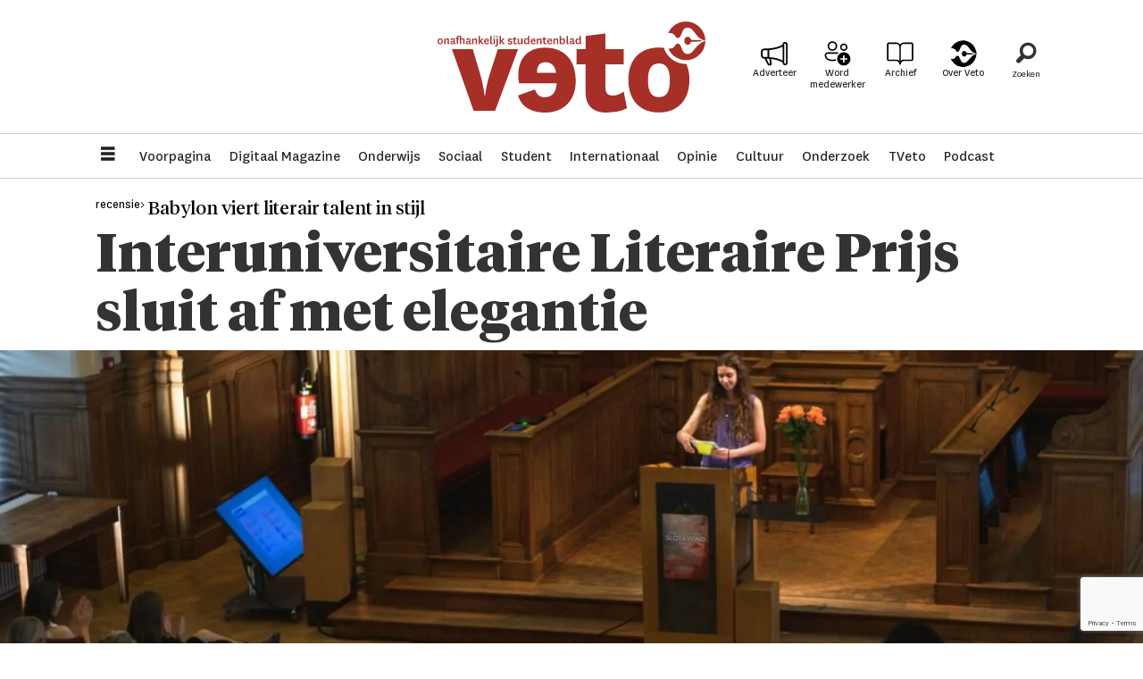

--- FILE ---
content_type: text/html; charset=UTF-8
request_url: https://www.veto.be/cultuur/interuniversitaire-literaire-prijs-sluit-af-met-elegantie/157918
body_size: 23495
content:
<!DOCTYPE html>
<html lang="nl-BE" dir="ltr" class="resp_fonts">

    <head>
                
                <script type="module">
                    import { ClientAPI } from '/view-resources/baseview/public/common/ClientAPI/index.js?v=1765285536-L4';
                    window.labClientAPI = new ClientAPI({
                        pageData: {
                            url: 'https://www.veto.be/cultuur/interuniversitaire-literaire-prijs-sluit-af-met-elegantie/157918',
                            pageType: 'article',
                            pageId: '157918',
                            section: 'cultuur',
                            title: 'Interuniversitaire Literaire Prijs sluit af met elegantie',
                            seotitle: 'Interuniversitaire Literaire Prijs sluit af met elegantie',
                            sometitle: 'Interuniversitaire Literaire Prijs sluit af met elegantie',
                            description: 'De 45ste editie van de Interuniversitaire Literaire Prijs brengt een avond vol literair vertier, jong talent en schrijfplezier. En dat doet ze even stijlvol als altijd.',
                            seodescription: 'De 45ste editie van de Interuniversitaire Literaire Prijs brengt een avond vol literair vertier, jong talent en schrijfplezier. En dat doet ze even stijlvol als altijd.',
                            somedescription: 'De 45ste editie van de Interuniversitaire Literaire Prijs brengt een avond vol literair vertier, jong talent en schrijfplezier. En dat doet ze even stijlvol als altijd.',
                            device: 'desktop',
                            cmsVersion: '4.2.14',
                            contentLanguage: 'nl-BE',
                            published: '2022-05-18T06:00:00.000Z',
                            tags: ["cultuur", "hannah smets", "recensie"],
                            bylines: ["Hannah Smets null"],
                            site: {
                                domain: 'https://www.veto.be',
                                id: '2',
                                alias: 'veto'
                            }
                            // Todo: Add paywall info ...
                        },
                        debug: false
                    });
                </script>

                <title>Interuniversitaire Literaire Prijs sluit af met elegantie</title>
                <meta name="title" content="Interuniversitaire Literaire Prijs sluit af met elegantie">
                <meta name="description" content="De 45ste editie van de Interuniversitaire Literaire Prijs brengt een avond vol literair vertier, jong talent en schrijfplezier. En dat doet ze even stijlvol als altijd.">
                <meta http-equiv="Content-Type" content="text/html; charset=utf-8">
                <link rel="canonical" href="https://www.veto.be/cultuur/interuniversitaire-literaire-prijs-sluit-af-met-elegantie/157918">
                <meta name="viewport" content="width=device-width, initial-scale=1">
                
                <meta property="og:type" content="article">
                <meta property="og:title" content="Interuniversitaire Literaire Prijs sluit af met elegantie">
                <meta property="og:description" content="De 45ste editie van de Interuniversitaire Literaire Prijs brengt een avond vol literair vertier, jong talent en schrijfplezier. En dat doet ze even stijlvol als altijd.">
                <meta property="article:published_time" content="2022-05-18T06:00:00.000Z">
                <meta property="article:modified_time" content="">
                <meta property="article:author" content="Hannah Smets ">
                <meta property="article:tag" content="cultuur">
                <meta property="article:tag" content="hannah smets">
                <meta property="article:tag" content="recensie">
                <meta property="og:image" content="https://image.veto.be/104601.jpg?imageId=104601&panox=0&panoy=0&panow=0&panoh=0&width=1200&height=683">
                <meta property="og:image:width" content="1200">
                <meta property="og:image:height" content="684">
                <meta name="twitter:card" content="summary_large_image">
                
                <meta name="twitter:title" content="Interuniversitaire Literaire Prijs sluit af met elegantie">
                <meta name="twitter:description" content="De 45ste editie van de Interuniversitaire Literaire Prijs brengt een avond vol literair vertier, jong talent en schrijfplezier. En dat doet ze even stijlvol als altijd.">
                <meta name="twitter:image" content="https://image.veto.be/104601.jpg?imageId=104601&panox=0&panoy=0&panow=0&panoh=0&width=1200&height=683">
                <link rel="alternate" type="application/json+oembed" href="https://www.veto.be/cultuur/interuniversitaire-literaire-prijs-sluit-af-met-elegantie/157918?lab_viewport=oembed">

                
                <script async src="https://pagead2.googlesyndication.com/pagead/js/adsbygoogle.js?client=ca-pub-9273155564102710" crossorigin="anonymous"></script>
                
                
                <meta property="og:url" content="https://www.veto.be/cultuur/interuniversitaire-literaire-prijs-sluit-af-met-elegantie/157918">
                        <link type="image/png" rel="icon" sizes="32x32" href="/view-resources/dachser2/public/veto/favicon-32x32.png">
                        <link type="image/png" rel="icon" sizes="96x96" href="/view-resources/dachser2/public/veto/favicon-96x96.png">
                        <link type="image/png" rel="apple-touch-icon" sizes="120x120" href="/view-resources/dachser2/public/veto/favicon-120x120.png">
                        <link type="image/png" rel="apple-touch-icon" sizes="180x180" href="/view-resources/dachser2/public/veto/favicon-180x180.png">
                
                <link rel="stylesheet" href="/view-resources/view/css/grid.css?v=1765285536-L4">
                <link rel="stylesheet" href="/view-resources/view/css/main.css?v=1765285536-L4">
                <link rel="stylesheet" href="/view-resources/view/css/colors.css?v=1765285536-L4">
                <link rel="stylesheet" href="/view-resources/view/css/print.css?v=1765285536-L4" media="print">
                <link rel="stylesheet" href="/view-resources/view/css/foundation-icons/foundation-icons.css?v=1765285536-L4">
                <link rel="stylesheet" href="/view-resources/view/css/site/veto.css?v=1765285536-L4">
                <style data-key="background_colors">
                    .bg-primary {background-color: rgba(166,47,40,1);color: #fff;}.bg-secondary {background-color: rgba(0,0,0,1);color: #fff;}.bg-tertiary {background-color: rgba(255,255,255,1);}.bg-quaternary {background-color: rgba(248,234,234,1);}@media (max-width: 1023px) { .color_mobile_bg-primary {background-color: rgba(166,47,40,1);color: #fff;}}@media (max-width: 1023px) { .color_mobile_bg-secondary {background-color: rgba(0,0,0,1);color: #fff;}}@media (max-width: 1023px) { .color_mobile_bg-tertiary {background-color: rgba(255,255,255,1);}}@media (max-width: 1023px) { .color_mobile_bg-quaternary {background-color: rgba(248,234,234,1);}}
                </style>
                <style data-key="background_colors_opacity">
                    .bg-primary.op-bg_20 {background-color: rgba(166, 47, 40, 0.2);color: #fff;}.bg-primary.op-bg_40 {background-color: rgba(166, 47, 40, 0.4);color: #fff;}.bg-primary.op-bg_60 {background-color: rgba(166, 47, 40, 0.6);color: #fff;}.bg-primary.op-bg_80 {background-color: rgba(166, 47, 40, 0.8);color: #fff;}.bg-secondary.op-bg_20 {background-color: rgba(0, 0, 0, 0.2);color: #fff;}.bg-secondary.op-bg_40 {background-color: rgba(0, 0, 0, 0.4);color: #fff;}.bg-secondary.op-bg_60 {background-color: rgba(0, 0, 0, 0.6);color: #fff;}.bg-secondary.op-bg_80 {background-color: rgba(0, 0, 0, 0.8);color: #fff;}.bg-tertiary.op-bg_20 {background-color: rgba(255, 255, 255, 0.2);}.bg-tertiary.op-bg_40 {background-color: rgba(255, 255, 255, 0.4);}.bg-tertiary.op-bg_60 {background-color: rgba(255, 255, 255, 0.6);}.bg-tertiary.op-bg_80 {background-color: rgba(255, 255, 255, 0.8);}.bg-quaternary.op-bg_20 {background-color: rgba(248, 234, 234, 0.2);}.bg-quaternary.op-bg_40 {background-color: rgba(248, 234, 234, 0.4);}.bg-quaternary.op-bg_60 {background-color: rgba(248, 234, 234, 0.6);}.bg-quaternary.op-bg_80 {background-color: rgba(248, 234, 234, 0.8);}@media (max-width: 1023px) { .color_mobile_bg-primary.op-bg_20 {background-color: rgba(166, 47, 40, 0.2);color: #fff;}}@media (max-width: 1023px) { .color_mobile_bg-primary.op-bg_40 {background-color: rgba(166, 47, 40, 0.4);color: #fff;}}@media (max-width: 1023px) { .color_mobile_bg-primary.op-bg_60 {background-color: rgba(166, 47, 40, 0.6);color: #fff;}}@media (max-width: 1023px) { .color_mobile_bg-primary.op-bg_80 {background-color: rgba(166, 47, 40, 0.8);color: #fff;}}@media (max-width: 1023px) { .color_mobile_bg-secondary.op-bg_20 {background-color: rgba(0, 0, 0, 0.2);color: #fff;}}@media (max-width: 1023px) { .color_mobile_bg-secondary.op-bg_40 {background-color: rgba(0, 0, 0, 0.4);color: #fff;}}@media (max-width: 1023px) { .color_mobile_bg-secondary.op-bg_60 {background-color: rgba(0, 0, 0, 0.6);color: #fff;}}@media (max-width: 1023px) { .color_mobile_bg-secondary.op-bg_80 {background-color: rgba(0, 0, 0, 0.8);color: #fff;}}@media (max-width: 1023px) { .color_mobile_bg-tertiary.op-bg_20 {background-color: rgba(255, 255, 255, 0.2);}}@media (max-width: 1023px) { .color_mobile_bg-tertiary.op-bg_40 {background-color: rgba(255, 255, 255, 0.4);}}@media (max-width: 1023px) { .color_mobile_bg-tertiary.op-bg_60 {background-color: rgba(255, 255, 255, 0.6);}}@media (max-width: 1023px) { .color_mobile_bg-tertiary.op-bg_80 {background-color: rgba(255, 255, 255, 0.8);}}@media (max-width: 1023px) { .color_mobile_bg-quaternary.op-bg_20 {background-color: rgba(248, 234, 234, 0.2);}}@media (max-width: 1023px) { .color_mobile_bg-quaternary.op-bg_40 {background-color: rgba(248, 234, 234, 0.4);}}@media (max-width: 1023px) { .color_mobile_bg-quaternary.op-bg_60 {background-color: rgba(248, 234, 234, 0.6);}}@media (max-width: 1023px) { .color_mobile_bg-quaternary.op-bg_80 {background-color: rgba(248, 234, 234, 0.8);}}
                </style>
                <style data-key="border_colors">
                    .border-bg-primary {border-color: rgba(166,47,40,1) !important;}.border-bg-secondary {border-color: rgba(0,0,0,1) !important;}.border-bg-tertiary {border-color: rgba(255,255,255,1) !important;}.border-bg-quaternary {border-color: rgba(248,234,234,1) !important;}@media (max-width: 1023px) { .mobile_border-bg-primary {border-color: rgba(166,47,40,1) !important;}}@media (max-width: 1023px) { .mobile_border-bg-secondary {border-color: rgba(0,0,0,1) !important;}}@media (max-width: 1023px) { .mobile_border-bg-tertiary {border-color: rgba(255,255,255,1) !important;}}@media (max-width: 1023px) { .mobile_border-bg-quaternary {border-color: rgba(248,234,234,1) !important;}}
                </style>
                <style data-key="font_colors">
                    .primary {color: rgba(0,0,0,1) !important;}.secondary {color: rgba(255,255,255,1) !important;}.tertiary {color: rgba(166,47,40,1) !important;}.quaternary {color: rgba(193,109,105,1) !important;}@media (max-width: 1023px) { .color_mobile_primary {color: rgba(0,0,0,1) !important;}}@media (max-width: 1023px) { .color_mobile_secondary {color: rgba(255,255,255,1) !important;}}@media (max-width: 1023px) { .color_mobile_tertiary {color: rgba(166,47,40,1) !important;}}@media (max-width: 1023px) { .color_mobile_quaternary {color: rgba(193,109,105,1) !important;}}
                </style>
                <style data-key="image_gradient">
                    .image-gradient-bg-primary .img:after {background-image: linear-gradient(to bottom, transparent 50%, rgba(166,47,40,1));content: "";position: absolute;top: 0;left: 0;right: 0;bottom: 0;pointer-events: none;}.image-gradient-bg-secondary .img:after {background-image: linear-gradient(to bottom, transparent 50%, rgba(0,0,0,1));content: "";position: absolute;top: 0;left: 0;right: 0;bottom: 0;pointer-events: none;}.image-gradient-bg-tertiary .img:after {background-image: linear-gradient(to bottom, transparent 50%, rgba(255,255,255,1));content: "";position: absolute;top: 0;left: 0;right: 0;bottom: 0;pointer-events: none;}.image-gradient-bg-quaternary .img:after {background-image: linear-gradient(to bottom, transparent 50%, rgba(248,234,234,1));content: "";position: absolute;top: 0;left: 0;right: 0;bottom: 0;pointer-events: none;}@media (max-width: 1023px) { .color_mobile_image-gradient-bg-primary .img:after {background-image: linear-gradient(to bottom, transparent 50%, rgba(166,47,40,1));content: "";position: absolute;top: 0;left: 0;right: 0;bottom: 0;pointer-events: none;}}@media (max-width: 1023px) { .color_mobile_image-gradient-bg-secondary .img:after {background-image: linear-gradient(to bottom, transparent 50%, rgba(0,0,0,1));content: "";position: absolute;top: 0;left: 0;right: 0;bottom: 0;pointer-events: none;}}@media (max-width: 1023px) { .color_mobile_image-gradient-bg-tertiary .img:after {background-image: linear-gradient(to bottom, transparent 50%, rgba(255,255,255,1));content: "";position: absolute;top: 0;left: 0;right: 0;bottom: 0;pointer-events: none;}}@media (max-width: 1023px) { .color_mobile_image-gradient-bg-quaternary .img:after {background-image: linear-gradient(to bottom, transparent 50%, rgba(248,234,234,1));content: "";position: absolute;top: 0;left: 0;right: 0;bottom: 0;pointer-events: none;}}.image-gradient-bg-primary.image-gradient-left .img:after {background-image: linear-gradient(to left, transparent 50%, rgba(166,47,40,1));}.image-gradient-bg-secondary.image-gradient-left .img:after {background-image: linear-gradient(to left, transparent 50%, rgba(0,0,0,1));}.image-gradient-bg-tertiary.image-gradient-left .img:after {background-image: linear-gradient(to left, transparent 50%, rgba(255,255,255,1));}.image-gradient-bg-quaternary.image-gradient-left .img:after {background-image: linear-gradient(to left, transparent 50%, rgba(248,234,234,1));}@media (max-width: 1023px) { .color_mobile_image-gradient-bg-primary.image-gradient-left .img:after {background-image: linear-gradient(to left, transparent 50%, rgba(166,47,40,1));}}@media (max-width: 1023px) { .color_mobile_image-gradient-bg-secondary.image-gradient-left .img:after {background-image: linear-gradient(to left, transparent 50%, rgba(0,0,0,1));}}@media (max-width: 1023px) { .color_mobile_image-gradient-bg-tertiary.image-gradient-left .img:after {background-image: linear-gradient(to left, transparent 50%, rgba(255,255,255,1));}}@media (max-width: 1023px) { .color_mobile_image-gradient-bg-quaternary.image-gradient-left .img:after {background-image: linear-gradient(to left, transparent 50%, rgba(248,234,234,1));}}.image-gradient-bg-primary.image-gradient-right .img:after {background-image: linear-gradient(to right, transparent 50%, rgba(166,47,40,1));}.image-gradient-bg-secondary.image-gradient-right .img:after {background-image: linear-gradient(to right, transparent 50%, rgba(0,0,0,1));}.image-gradient-bg-tertiary.image-gradient-right .img:after {background-image: linear-gradient(to right, transparent 50%, rgba(255,255,255,1));}.image-gradient-bg-quaternary.image-gradient-right .img:after {background-image: linear-gradient(to right, transparent 50%, rgba(248,234,234,1));}@media (max-width: 1023px) { .color_mobile_image-gradient-bg-primary.image-gradient-right .img:after {background-image: linear-gradient(to right, transparent 50%, rgba(166,47,40,1));}}@media (max-width: 1023px) { .color_mobile_image-gradient-bg-secondary.image-gradient-right .img:after {background-image: linear-gradient(to right, transparent 50%, rgba(0,0,0,1));}}@media (max-width: 1023px) { .color_mobile_image-gradient-bg-tertiary.image-gradient-right .img:after {background-image: linear-gradient(to right, transparent 50%, rgba(255,255,255,1));}}@media (max-width: 1023px) { .color_mobile_image-gradient-bg-quaternary.image-gradient-right .img:after {background-image: linear-gradient(to right, transparent 50%, rgba(248,234,234,1));}}.image-gradient-bg-primary.image-gradient-top .img:after {background-image: linear-gradient(to top, transparent 50%, rgba(166,47,40,1));}.image-gradient-bg-secondary.image-gradient-top .img:after {background-image: linear-gradient(to top, transparent 50%, rgba(0,0,0,1));}.image-gradient-bg-tertiary.image-gradient-top .img:after {background-image: linear-gradient(to top, transparent 50%, rgba(255,255,255,1));}.image-gradient-bg-quaternary.image-gradient-top .img:after {background-image: linear-gradient(to top, transparent 50%, rgba(248,234,234,1));}@media (max-width: 1023px) { .color_mobile_image-gradient-bg-primary.image-gradient-top .img:after {background-image: linear-gradient(to top, transparent 50%, rgba(166,47,40,1));}}@media (max-width: 1023px) { .color_mobile_image-gradient-bg-secondary.image-gradient-top .img:after {background-image: linear-gradient(to top, transparent 50%, rgba(0,0,0,1));}}@media (max-width: 1023px) { .color_mobile_image-gradient-bg-tertiary.image-gradient-top .img:after {background-image: linear-gradient(to top, transparent 50%, rgba(255,255,255,1));}}@media (max-width: 1023px) { .color_mobile_image-gradient-bg-quaternary.image-gradient-top .img:after {background-image: linear-gradient(to top, transparent 50%, rgba(248,234,234,1));}}
                </style>
                <style data-key="custom_css_variables">
                :root {
                    --lab_page_width: 1088px;
                    --lab_columns_gutter: 11px;
                    --space-top: ;
                    --space-top-adnuntiusAd: 120;
                }

                @media(max-width: 767px) {
                    :root {
                        --lab_columns_gutter: 10px;
                    }
                }

                @media(min-width: 767px) {
                    :root {
                    }
                }
                </style>
<script src="/view-resources/public/common/JWTCookie.js?v=1765285536-L4"></script>
<script src="/view-resources/public/common/Paywall.js?v=1765285536-L4"></script>
                <script>
                window.Dac = window.Dac || {};
                (function () {
                    if (navigator) {
                        window.Dac.clientData = {
                            language: navigator.language,
                            userAgent: navigator.userAgent,
                            innerWidth: window.innerWidth,
                            innerHeight: window.innerHeight,
                            deviceByMediaQuery: getDeviceByMediaQuery(),
                            labDevice: 'desktop', // Device from labrador
                            device: 'desktop', // Device from varnish
                            paywall: {
                                isAuthenticated: isPaywallAuthenticated(),
                                toggleAuthenticatedContent: toggleAuthenticatedContent,
                                requiredProducts: [],
                            },
                            page: {
                                id: '157918',
                                extId: 'veto-41196e7215df91ea119b4629d888d5a7'
                            },
                            siteAlias: 'veto',
                            debug: window.location.href.includes('debug=1')
                        };
                        function getDeviceByMediaQuery() {
                            if (window.matchMedia('(max-width: 767px)').matches) return 'mobile';
                            if (window.matchMedia('(max-width: 1023px)').matches) return 'tablet';
                            return 'desktop';
                        }

                        function isPaywallAuthenticated() {
                            if (window.Dac && window.Dac.JWTCookie) {
                                var JWTCookie = new Dac.JWTCookie({ debug: false });
                                return JWTCookie.isAuthenticated();
                            }
                            return false;
                        }

                        function toggleAuthenticatedContent(settings) {
                            if (!window.Dac || !window.Dac.Paywall) {
                                return;
                            }
                            var Paywall = new Dac.Paywall();
                            var updateDOM = Paywall.updateDOM;

                            if(settings && settings.displayUserName) {
                                var userName = Paywall.getUserName().then((userName) => {
                                    updateDOM(userName !== false, userName, settings.optionalGreetingText);
                                });
                            } else {
                                updateDOM(window.Dac.clientData.paywall.isAuthenticated);
                            }
                        }
                    }
                }());
                </script>

                    <script type="module" src="/view-resources/baseview/public/common/baseview/moduleHandlers.js?v=1765285536-L4" data-cookieconsent="ignore"></script>
<!-- Global site tag (gtag.js) - Google Analytics -->
<script async src="https://www.googletagmanager.com/gtag/js?id=G-9CPHT9VXSJ"></script>
<script>
    window.dataLayer = window.dataLayer || [];
    function gtag(){dataLayer.push(arguments);}
    gtag('js', new Date());
    gtag('config', 'G-9CPHT9VXSJ');
</script>
                            <script src="https://cdn.adnuntius.com/adn.js" data-cookieconsent="ignore"></script>
                                <script>
                                    window.adn = window.adn || {};
                                    var adUnits = [];
                                    var handleAsTablet = (Dac.clientData.device === 'tablet' || Dac.clientData.innerWidth < 1316);

                                    if (!(handleAsTablet && 'true' === 'true')) {
                                        adUnits.push({ auId: '000000000020536e', auW: 300, auH: 850  });
                                    }
                                    if (!(handleAsTablet && 'true' === 'true')) {
                                        adUnits.push({ auId: '2b34b6', auW: 300, auH: 850  });
                                    }

                                    var adn_kv = adn_kv || [];
                                    adn_kv.push({ "tags": ["cultuur", "hannah smets", "recensie"] });

                                    const adnRequest = {
                                        requestTiming: 'onReady',
                                        adUnits: adUnits,
                                        kv: adn_kv
                                    };



                                    adn.request(adnRequest);
                                </script>
                <style id="dachser-vieweditor-styles">
                    body { font-family: "National"; font-weight: normal; font-style: normal; }
                    .articleHeader .headline { font-family: "Tiempos Headline"; font-weight: 300; font-style: normal; }
                    article.column .content .headline { font-family: "Tiempos Headline"; font-weight: normal; font-style: normal; }
                    .bodytext { font-family: "Tiempos Text"; font-weight: normal; font-style: normal; }
                    article.column .content .subtitle { font-family: "Tiempos Text"; font-weight: normal; font-style: normal; }
                    .bodytext > h2, .bodytext > h3 { font-family: "National"; font-weight: 700; font-style: normal; }
                    .articleHeader .subtitle { font-family: "Tiempos Headline"; font-weight: normal; font-style: normal; }
                    .byline { font-family: "National"; font-weight: normal; font-style: normal; }
                    .font-National { font-family: "National" !important; }
                    .font-National.font-weight-normal { font-weight: normal !important; }
                    .font-National.font-weight-bold { font-weight: 700 !important; }
                    .font-National.font-weight-black { font-weight: 900 !important; }
                    .font-TiemposHeadline { font-family: "Tiempos Headline" !important; }
                    .font-TiemposHeadline.font-weight-light { font-weight: 300 !important; }
                    .font-TiemposHeadline.font-weight-normal { font-weight: normal !important; }
                    .font-TiemposHeadline.font-weight-bold { font-weight: 700 !important; }
                    .font-TiemposHeadline.font-weight-black { font-weight: 900 !important; }
                    .font-TiemposText { font-family: "Tiempos Text" !important; }
                    .font-TiemposText.font-weight-normal { font-weight: normal !important; }
                    .font-TiemposText.font-weight-bold { font-weight: 700 !important; }
                </style>
                <style id="css_variables"></style>
                <script>
                    window.dachserData = {
                        _data: {},
                        _instances: {},
                        get: function(key) {
                            return dachserData._data[key] || null;
                        },
                        set: function(key, value) {
                            dachserData._data[key] = value;
                        },
                        push: function(key, value) {
                            if (!dachserData._data[key]) {
                                dachserData._data[key] = [];
                            }
                            dachserData._data[key].push(value);
                        },
                        setInstance: function(key, identifier, instance) {
                            if (!dachserData._instances[key]) {
                                dachserData._instances[key] = {};
                            }
                            dachserData._instances[key][identifier] = instance;
                        },
                        getInstance: function(key, identifier) {
                            return dachserData._instances[key] ? dachserData._instances[key][identifier] || null : null;
                        },
                        reflow: () => {}
                    };
                </script>
                

                <script type="application/ld+json">
                [{"@context":"http://schema.org","@type":"WebSite","name":"Veto","url":"https://www.veto.be"},{"@context":"https://schema.org","@type":"NewsArticle","headline":"Interuniversitaire Literaire Prijs sluit af met elegantie","description":"De 45ste editie van de Interuniversitaire Literaire Prijs brengt een avond vol literair vertier, jong talent en schrijfplezier. En dat doet ze even stijlvol als altijd.","mainEntityOfPage":{"@id":"https://www.veto.be/cultuur/interuniversitaire-literaire-prijs-sluit-af-met-elegantie/157918"},"availableLanguage":[{"@type":"Language","alternateName":"nl-BE"}],"image":["https://image.veto.be/?imageId=104601&width=1200","https://image.veto.be/?imageId=104594&width=1200","https://image.veto.be/?imageId=104597&width=1200"],"keywords":"cultuur, hannah smets, recensie","author":[{"@type":"Person","name":"Hannah Smets null","url":"https://www.veto.bet/tag/hannah smets"}],"publisher":{"@type":"Organization","name":"Veto","logo":{"@type":"ImageObject","url":"/view-resources/dachser2/public/veto/logo.svg"}},"datePublished":"2022-05-18T06:00:00.000Z"}]
                </script>                
                
                
                



        <meta property="article:section" content="cultuur">
<script>
var k5aMeta = { "paid": 0, "author": ["Hannah Smets null"], "tag": ["cultuur", "hannah smets", "recensie"], "title": "Interuniversitaire Literaire Prijs sluit af met elegantie", "teasertitle": "Interuniversitaire Literaire Prijs sluit af met elegantie", "kicker": "recensie> Babylon viert literair talent in stijl", "url": "https://www.veto.be/a/157918", "login": (Dac.clientData.paywall.isAuthenticated ? 1 : 0), "subscriber": (Dac.clientData.paywall.isAuthenticated ? 1 : 0), "subscriberId": (Dac.clientData.subscriberId ? `"${ Dac.clientData.subscriberId }"` : "") };
</script>
                <script src="//cl.k5a.io/6156b8c81b4d741e051f44c2.js" async></script>


        <style>
            :root {
                
                
            }
        </style>
        
        
    </head>

    <body class="l4 article site_veto section_cultuur"
        
        
        >

        
        <script>
        document.addEventListener("DOMContentLoaded", (event) => {
            setScrollbarWidth();
            window.addEventListener('resize', setScrollbarWidth);
        });
        function setScrollbarWidth() {
            const root = document.querySelector(':root');
            const width = (window.innerWidth - document.body.offsetWidth < 21) ? window.innerWidth - document.body.offsetWidth : 15;
            root.style.setProperty('--lab-scrollbar-width', `${ width }px`);
        }
        </script>

        
        <a href="#main" class="skip-link">Jump to main content</a>

        <header class="pageElement pageHeader">
    <div class="section topline fixed">
    <div class="row grid-align-center">
    <div class="hamburger to-be-expanded dac-hidden-desktop-up" data-id="pageElements-4">
    <div class="positionRelative">
        <span class="hamburger-button hamburger-expander ">
            <button class="burger-btn" aria-label="Menu openen" aria-expanded="false" aria-controls="hamburger-container" aria-haspopup="menu">
                    <i class="open fi-list"></i>
                    <i class="close fi-x"></i>
            </button>
        </span>
    </div>

        <div class="hamburger-container" id="hamburger-container">
            <div class="row">
                <p class="text hamburger-heading">Menu</p>
<nav class="navigation mainMenu">
	<ul class="menu-list">
			<li class="first-list-item ">
				<a href="https://www.veto.be/" target="_self">Voorpagina</a>
			</li>
			<li class="first-list-item ">
				<a href="/digitaal-magazine" target="_self">Digitaal Magazine</a>
			</li>
			<li class="first-list-item ">
				<a href="/tag/onderwijs" target="_self">Onderwijs</a>
			</li>
			<li class="first-list-item ">
				<a href="/tag/sociaal" target="_self">Sociaal</a>
			</li>
			<li class="first-list-item ">
				<a href="/tag/student" target="_self">Student</a>
			</li>
			<li class="first-list-item ">
				<a href="/tag/internationaal" target="_self">Internationaal</a>
			</li>
			<li class="first-list-item ">
				<a href="/tag/opinie" target="_self">Opinie</a>
			</li>
			<li class="first-list-item ">
				<a href="/tag/cultuur" target="_self">Cultuur</a>
			</li>
			<li class="first-list-item ">
				<a href="/tag/onderzoek" target="_self">Onderzoek</a>
			</li>
			<li class="first-list-item ">
				<a href="/tag/video" target="_self">TVeto</a>
			</li>
			<li class="first-list-item dac-hidden-desktop-up dac-hidden-desktop-down">
				<a href="/tag/ku%20leugen" target="_self">Satire</a>
			</li>
			<li class="first-list-item dac-hidden-desktop-up dac-hidden-desktop-down">
				<a href="/tag/english" target="_self">English</a>
			</li>
			<li class="first-list-item dac-hidden-desktop-up dac-hidden-desktop-down">
				<a href="/tag/beeld" target="_self">Beeld</a>
			</li>
			<li class="first-list-item dac-hidden-desktop-up dac-hidden-desktop-down">
				<a href="tag/puzzel" target="_self">Puzzel</a>
			</li>
			<li class="first-list-item ">
				<a href="/tag/podcast" target="_self">Podcast</a>
			</li>
	</ul>
</nav>



	<script>
		(function () {
			const menuLinks = document.querySelectorAll(`nav.mainMenu ul li a`);
			for (let i = 0; i < menuLinks.length; i++) {
				const link = menuLinks[i].pathname;
				if (link === window.location.pathname) {
					menuLinks[i].parentElement.classList.add('lab-link-active');
				} else {
					menuLinks[i].parentElement.classList.remove('lab-link-active');
				}
			}
		})();
	</script>

<nav class="navigation topBarMenu">
	<ul class="menu-list">
			<li class="first-list-item ad">
				<a href="/adverteer" target="_self">Adverteer</a>
			</li>
			<li class="first-list-item plus mobile-btn">
				<a href="/meewerken-bij-veto" target="_self">Word medewerker</a>
			</li>
			<li class="first-list-item book">
				<a href="/archief" target="_self">Archief</a>
			</li>
			<li class="first-list-item pen">
				<a href="https://www.veto.be/over-veto" target="_self">Over Veto</a>
			</li>
	</ul>
</nav>



	<script>
		(function () {
			const menuLinks = document.querySelectorAll(`nav.topBarMenu ul li a`);
			for (let i = 0; i < menuLinks.length; i++) {
				const link = menuLinks[i].pathname;
				if (link === window.location.pathname) {
					menuLinks[i].parentElement.classList.add('lab-link-active');
				} else {
					menuLinks[i].parentElement.classList.remove('lab-link-active');
				}
			}
		})();
	</script>


            </div>
        </div>
</div>

<script>
    (function(){
        const burgerButton = document.querySelector('[data-id="pageElements-4"] .burger-btn');
        const dropdownCloseSection = document.querySelector('[data-id="pageElements-4"] .dropdown-close-section');

        function toggleDropdown() {
            // Toggle the expanded class and aria-expanded attribute
            document.querySelector('[data-id="pageElements-4"].hamburger.to-be-expanded').classList.toggle('expanded');
            burgerButton.setAttribute('aria-expanded', burgerButton.getAttribute('aria-expanded') === 'true' ? 'false' : 'true');
            burgerButton.setAttribute('aria-label', burgerButton.getAttribute('aria-expanded') === 'true' ? 'Menu sluiten' : 'Menu openen');

            // This doesn't seem to do anything? But there's styling dependent on it some places
            document.body.classList.toggle('hamburger-expanded');
        }

        // Called via the eventlistener - if the key is Escape, toggle the dropdown and remove the eventlistener
        function closeDropdown(e) {
            if(e.key === 'Escape') {
                toggleDropdown();
                // Set the focus back on the button when clicking escape, so the user can continue tabbing down
                // the page in a natural flow
                document.querySelector('[data-id="pageElements-4"] .burger-btn').focus();
                window.removeEventListener('keydown', closeDropdown);
            }
        }

        if(burgerButton) {
            burgerButton.addEventListener('click', function(e) {
                e.preventDefault();
                toggleDropdown();

                // If the menu gets expanded, add the eventlistener that will close it on pressing Escape
                // else, remove the eventlistener otherwise it will continue to listen for escape even if the menu is closed.
                if(document.querySelector('[data-id="pageElements-4"] .burger-btn').getAttribute('aria-expanded') === 'true') {
                    window.addEventListener('keydown', closeDropdown);
                } else {
                    window.removeEventListener('keydown', closeDropdown);
                }
            })
        }
        if (dropdownCloseSection) {
            dropdownCloseSection.addEventListener('click', function(e) {
                e.preventDefault();
                toggleDropdown();
            });
        }

        document.querySelectorAll('.hamburger .hamburger-expander, .hamburger .hamburger-container, .stop-propagation').forEach(function (element) {
            element.addEventListener('click', function (e) {
                e.stopPropagation();
            });
        });
    }());
</script>
<figure class="logo">
    <a href=" //veto.be" aria-label="Ga naar de startpagina">
        <img src="/view-resources/dachser2/public/veto/logo.svg"
            alt="Ga naar de startpagina. Logo, veto.no"
            width="300"
            >
    </a>
</figure>
<div class="row grid-justify-end">
<nav class="navigation topBarMenu">
	<ul class="menu-list">
			<li class="first-list-item ad">
				<a href="/adverteer" target="_self">Adverteer</a>
			</li>
			<li class="first-list-item plus mobile-btn">
				<a href="/meewerken-bij-veto" target="_self">Word medewerker</a>
			</li>
			<li class="first-list-item book">
				<a href="/archief" target="_self">Archief</a>
			</li>
			<li class="first-list-item pen">
				<a href="https://www.veto.be/over-veto" target="_self">Over Veto</a>
			</li>
	</ul>
</nav>



	<script>
		(function () {
			const menuLinks = document.querySelectorAll(`nav.topBarMenu ul li a`);
			for (let i = 0; i < menuLinks.length; i++) {
				const link = menuLinks[i].pathname;
				if (link === window.location.pathname) {
					menuLinks[i].parentElement.classList.add('lab-link-active');
				} else {
					menuLinks[i].parentElement.classList.remove('lab-link-active');
				}
			}
		})();
	</script>

<div data-id="pageElements-12" class="search to-be-expanded">

        <button class="search-button search-expander" aria-label="Zoeken"  aria-expanded="false" aria-controls="search-input-12" >
                <i class="open fi-magnifying-glass"></i>
                <i class="close fi-x"></i>
        </button>

    <form class="search-container" action="/cse" method="get" role="search">
        <label for="search-input-12" class="visuallyhidden">Zoeken</label>
        <input type="text" id="search-input-12" name="q" placeholder="Zoeken...">
    </form>
</div>

        <script>
            // Do the check for the search button inside the if statement, so we don't set a global const if there are multiple search buttons
            if (document.querySelector('[data-id="pageElements-12"] .search-button')) {
                // Now we can set a const that is only available inside the if scope
                const searchButton = document.querySelector('[data-id="pageElements-12"] .search-button');
                searchButton.addEventListener('click', (event) => {
                    event.preventDefault();
                    event.stopPropagation();

                    // Toggle the expanded class on the search button and set the aria-expanded attribute.
                    searchButton.parentElement.classList.toggle('expanded');
                    searchButton.setAttribute('aria-expanded', searchButton.getAttribute('aria-expanded') === 'true' ? 'false' : 'true');
                    searchButton.setAttribute('aria-label', searchButton.getAttribute('aria-expanded') === 'true' ? 'Zoeken sluiten' : 'Open zoeken');

                    // Set focus to the input. 
                    // This might be dodgy due to moving focus automatically, but we'll keep it in for now.
                    if (searchButton.getAttribute('aria-expanded') === 'true') {
                        document.getElementById('search-input-12').focus();
                    }
                }, false);
            }

            if (document.getElementById('bonusButton')) {
                document.getElementById('bonusButton').addEventListener('click', (event) => {
                    document.querySelector('[data-id="pageElements-12"] .search-container').submit();
                }, false);
            }

            /*
                There should probably be some sort of sorting of the elements, so that if the search button is to the right,
                the tab order should be the input before the button.
                This is a job for future me.
            */
        </script>

</div>

</div>

</div>
<div class="section mainline">
    <div class="row">
    <div class="hamburger to-be-expanded dac-hidden-desktop-down" data-id="pageElements-15">
    <div class="positionRelative">
        <span class="hamburger-button hamburger-expander ">
            <button class="burger-btn" aria-label="Menu openen" aria-expanded="false" aria-controls="hamburger-container" aria-haspopup="menu">
                    <i class="open fi-list"></i>
                    <i class="close fi-x"></i>
            </button>
        </span>
            <div class="hamburger-container" id="hamburger-container">        
                <p class="text hamburger-heading">Menu</p>
<nav class="navigation mainMenu">
	<ul class="menu-list">
			<li class="first-list-item ">
				<a href="https://www.veto.be/" target="_self">Voorpagina</a>
			</li>
			<li class="first-list-item ">
				<a href="/digitaal-magazine" target="_self">Digitaal Magazine</a>
			</li>
			<li class="first-list-item ">
				<a href="/tag/onderwijs" target="_self">Onderwijs</a>
			</li>
			<li class="first-list-item ">
				<a href="/tag/sociaal" target="_self">Sociaal</a>
			</li>
			<li class="first-list-item ">
				<a href="/tag/student" target="_self">Student</a>
			</li>
			<li class="first-list-item ">
				<a href="/tag/internationaal" target="_self">Internationaal</a>
			</li>
			<li class="first-list-item ">
				<a href="/tag/opinie" target="_self">Opinie</a>
			</li>
			<li class="first-list-item ">
				<a href="/tag/cultuur" target="_self">Cultuur</a>
			</li>
			<li class="first-list-item ">
				<a href="/tag/onderzoek" target="_self">Onderzoek</a>
			</li>
			<li class="first-list-item ">
				<a href="/tag/video" target="_self">TVeto</a>
			</li>
			<li class="first-list-item dac-hidden-desktop-up dac-hidden-desktop-down">
				<a href="/tag/ku%20leugen" target="_self">Satire</a>
			</li>
			<li class="first-list-item dac-hidden-desktop-up dac-hidden-desktop-down">
				<a href="/tag/english" target="_self">English</a>
			</li>
			<li class="first-list-item dac-hidden-desktop-up dac-hidden-desktop-down">
				<a href="/tag/beeld" target="_self">Beeld</a>
			</li>
			<li class="first-list-item dac-hidden-desktop-up dac-hidden-desktop-down">
				<a href="tag/puzzel" target="_self">Puzzel</a>
			</li>
			<li class="first-list-item ">
				<a href="/tag/podcast" target="_self">Podcast</a>
			</li>
	</ul>
</nav>



	<script>
		(function () {
			const menuLinks = document.querySelectorAll(`nav.mainMenu ul li a`);
			for (let i = 0; i < menuLinks.length; i++) {
				const link = menuLinks[i].pathname;
				if (link === window.location.pathname) {
					menuLinks[i].parentElement.classList.add('lab-link-active');
				} else {
					menuLinks[i].parentElement.classList.remove('lab-link-active');
				}
			}
		})();
	</script>

<nav class="navigation topBarMenu">
	<ul class="menu-list">
			<li class="first-list-item ad">
				<a href="/adverteer" target="_self">Adverteer</a>
			</li>
			<li class="first-list-item plus mobile-btn">
				<a href="/meewerken-bij-veto" target="_self">Word medewerker</a>
			</li>
			<li class="first-list-item book">
				<a href="/archief" target="_self">Archief</a>
			</li>
			<li class="first-list-item pen">
				<a href="https://www.veto.be/over-veto" target="_self">Over Veto</a>
			</li>
	</ul>
</nav>



	<script>
		(function () {
			const menuLinks = document.querySelectorAll(`nav.topBarMenu ul li a`);
			for (let i = 0; i < menuLinks.length; i++) {
				const link = menuLinks[i].pathname;
				if (link === window.location.pathname) {
					menuLinks[i].parentElement.classList.add('lab-link-active');
				} else {
					menuLinks[i].parentElement.classList.remove('lab-link-active');
				}
			}
		})();
	</script>


            </div>
    </div>

</div>

<script>
    (function(){
        const burgerButton = document.querySelector('[data-id="pageElements-15"] .burger-btn');
        const dropdownCloseSection = document.querySelector('[data-id="pageElements-15"] .dropdown-close-section');

        function toggleDropdown() {
            // Toggle the expanded class and aria-expanded attribute
            document.querySelector('[data-id="pageElements-15"].hamburger.to-be-expanded').classList.toggle('expanded');
            burgerButton.setAttribute('aria-expanded', burgerButton.getAttribute('aria-expanded') === 'true' ? 'false' : 'true');
            burgerButton.setAttribute('aria-label', burgerButton.getAttribute('aria-expanded') === 'true' ? 'Menu sluiten' : 'Menu openen');

            // This doesn't seem to do anything? But there's styling dependent on it some places
            document.body.classList.toggle('hamburger-expanded');
        }

        // Called via the eventlistener - if the key is Escape, toggle the dropdown and remove the eventlistener
        function closeDropdown(e) {
            if(e.key === 'Escape') {
                toggleDropdown();
                // Set the focus back on the button when clicking escape, so the user can continue tabbing down
                // the page in a natural flow
                document.querySelector('[data-id="pageElements-15"] .burger-btn').focus();
                window.removeEventListener('keydown', closeDropdown);
            }
        }

        if(burgerButton) {
            burgerButton.addEventListener('click', function(e) {
                e.preventDefault();
                toggleDropdown();

                // If the menu gets expanded, add the eventlistener that will close it on pressing Escape
                // else, remove the eventlistener otherwise it will continue to listen for escape even if the menu is closed.
                if(document.querySelector('[data-id="pageElements-15"] .burger-btn').getAttribute('aria-expanded') === 'true') {
                    window.addEventListener('keydown', closeDropdown);
                } else {
                    window.removeEventListener('keydown', closeDropdown);
                }
            })
        }
        if (dropdownCloseSection) {
            dropdownCloseSection.addEventListener('click', function(e) {
                e.preventDefault();
                toggleDropdown();
            });
        }

        document.querySelectorAll('.hamburger .hamburger-expander, .hamburger .hamburger-container, .stop-propagation').forEach(function (element) {
            element.addEventListener('click', function (e) {
                e.stopPropagation();
            });
        });
    }());
</script>
<nav class="navigation mainMenu">
	<ul class="menu-list">
			<li class="first-list-item ">
				<a href="https://www.veto.be/" target="_self">Voorpagina</a>
			</li>
			<li class="first-list-item ">
				<a href="/digitaal-magazine" target="_self">Digitaal Magazine</a>
			</li>
			<li class="first-list-item ">
				<a href="/tag/onderwijs" target="_self">Onderwijs</a>
			</li>
			<li class="first-list-item ">
				<a href="/tag/sociaal" target="_self">Sociaal</a>
			</li>
			<li class="first-list-item ">
				<a href="/tag/student" target="_self">Student</a>
			</li>
			<li class="first-list-item ">
				<a href="/tag/internationaal" target="_self">Internationaal</a>
			</li>
			<li class="first-list-item ">
				<a href="/tag/opinie" target="_self">Opinie</a>
			</li>
			<li class="first-list-item ">
				<a href="/tag/cultuur" target="_self">Cultuur</a>
			</li>
			<li class="first-list-item ">
				<a href="/tag/onderzoek" target="_self">Onderzoek</a>
			</li>
			<li class="first-list-item ">
				<a href="/tag/video" target="_self">TVeto</a>
			</li>
			<li class="first-list-item dac-hidden-desktop-up dac-hidden-desktop-down">
				<a href="/tag/ku%20leugen" target="_self">Satire</a>
			</li>
			<li class="first-list-item dac-hidden-desktop-up dac-hidden-desktop-down">
				<a href="/tag/english" target="_self">English</a>
			</li>
			<li class="first-list-item dac-hidden-desktop-up dac-hidden-desktop-down">
				<a href="/tag/beeld" target="_self">Beeld</a>
			</li>
			<li class="first-list-item dac-hidden-desktop-up dac-hidden-desktop-down">
				<a href="tag/puzzel" target="_self">Puzzel</a>
			</li>
			<li class="first-list-item ">
				<a href="/tag/podcast" target="_self">Podcast</a>
			</li>
	</ul>
</nav>



	<script>
		(function () {
			const menuLinks = document.querySelectorAll(`nav.mainMenu ul li a`);
			for (let i = 0; i < menuLinks.length; i++) {
				const link = menuLinks[i].pathname;
				if (link === window.location.pathname) {
					menuLinks[i].parentElement.classList.add('lab-link-active');
				} else {
					menuLinks[i].parentElement.classList.remove('lab-link-active');
				}
			}
		})();
	</script>


</div>

</div>


    <script>
        (function () {
            if (!'IntersectionObserver' in window) { return;}

            var scrollEvents = scrollEvents || [];
            var event = {
                target: 'header.pageHeader',
                offset: '70px',
                classes: [],
                styles: []
            };
            var classItem = {
                selector: '.pageHeader',
                class: []
            };
            classItem.class.push('fixed');
            event.classes.push(classItem);
            scrollEvents.push(event);


            if (scrollEvents) {
                const domInterface = {
                    classList: {
                        remove: () => {},
                        add: () => {}
                    },
                    style: {
                        cssText: ''
                    }
                };
                scrollEvents.forEach(function(event) {
                    var callback = function (entries, observer) {
                        if (!entries[0]) { return; }
                        if (entries[0].isIntersecting) {
                            event.styles.forEach(function(item) {
                                (document.querySelector(item.selector) || domInterface).style.cssText = "";
                            });
                            event.classes.forEach(function(item) {
                                item.class.forEach(function(classname) {
                                    (document.querySelector(item.selector) || domInterface).classList.remove(classname);
                                });
                            });
                        } else {
                            event.styles.forEach(function(item) {
                                (document.querySelector(item.selector) || domInterface).style.cssText = item.style;
                            });
                            event.classes.forEach(function(item) {
                                item.class.forEach(function(classname) {
                                    (document.querySelector(item.selector) || domInterface).classList.add(classname);
                                });
                            });
                        }
                    };

                    var observer = new IntersectionObserver(callback, {
                        rootMargin: event.offset,
                        threshold: 1
                    });
                    var target = document.querySelector(event.target);
                    if (target) {
                        observer.observe(target);
                    }
                });
            }
        }());

        window.Dac.clientData.paywall.toggleAuthenticatedContent(); 
    </script>
</header>

        

        
                


        <section id="mainArticleSection" class="main article">
            
            <main class="pageWidth">
                <article class=" "
                    
                >

                    <section class="main article k5a-article" id="main">

                            <div></div>
<script>
(function() {
    let windowUrl = window.location.href;
    windowUrl = windowUrl.substring(windowUrl.indexOf('?') + 1);
    let messageElement = document.querySelector('.shareableMessage');
    if (windowUrl && windowUrl.includes('code') && windowUrl.includes('expires')) {
        messageElement.style.display = 'block';
    } 
})();
</script>


                        <div data-element-guid="eb2c2801-9c82-4372-ade4-94c1fc5c7bb3" class="articleHeader column desktop-fullWidth mobile-fullWidth desktop-fullWithLimit mobile-fullWithLimit hasCaption">

    


    <p class="kicker tm18 color_mobile_no_bg_color primary color_mobile_primary font-TiemposHeadline" style=""><span data-lab-fontface="National" class="font-National t19" data-lab-text_size_desktop="19"><sup><span data-lab-text_size_desktop="14" class="t14 tm14" data-lab-text_size_mobile="14">recensie></span> </sup></span> Babylon viert literair talent in stijl</p>
    <h1 class="headline mainTitle t60 font-weight-black m-font-weight-black no_italic m-no_italic" style="">Interuniversitaire Literaire Prijs sluit af met elegantie</h1>


    <div class="media">
            
            <figure data-element-guid="7888ceb1-7398-4f7a-f3f1-d918c7c26eb8" class="headerImage">
    <div class="img fullwidthTarget">
        <picture>
            <source srcset="https://image.veto.be/104601.webp?imageId=104601&width=3000&height=1350&format=webp" 
                width="1800"
                height="810"
                media="(min-width: 768px)"
                type="image/webp">    
            <source srcset="https://image.veto.be/104601.webp?imageId=104601&width=3000&height=1350&format=jpg" 
                width="1800"
                height="810"
                media="(min-width: 768px)"
                type="image/jpeg">    
            <source srcset="https://image.veto.be/104601.webp?imageId=104601&width=960&height=432&format=webp" 
                width="480"
                height="216"
                media="(max-width: 767px)"
                type="image/webp">    
            <source srcset="https://image.veto.be/104601.webp?imageId=104601&width=960&height=432&format=jpg" 
                width="480"
                height="216"
                media="(max-width: 767px)"
                type="image/jpeg">    
            <img src="https://image.veto.be/104601.webp?imageId=104601&width=960&height=432&format=jpg"
                width="480"
                height="216"
                title="Interuniversitaire Literaire Prijs sluit af met elegantie"
                alt="" 
                
                style=""    
                >
        </picture>        
        
    </div>
    
</figure>

            
            
            
            
            
            
            
            
            
            
            
        <div class="floatingText"></div>
    </div>


    <div class="caption " data-showmore="Laat meer zien">
        <figcaption itemprop="caption" class=""></figcaption>
        <figcaption itemprop="author" class="font-National" data-byline-prefix="">© Maxime Bervoets</figcaption>
    </div>



    <h2 class="subtitle t20 tm19" style="">De 45ste editie van de Interuniversitaire Literaire Prijs brengt een avond vol literair vertier, jong talent en schrijfplezier. En dat doet ze even stijlvol als altijd.</h2>



        <div data-element-guid="5a662f82-dc6b-4b87-a0c7-acb0ff9cc4c0" class="meta">
    

    <div class="bylines">
        <div data-element-guid="94aacace-c55a-4407-855e-bf158d9d1f7b" class="byline column" itemscope itemtype="http://schema.org/Person">
    
    <div class="content">
            
        <address class="name">
                <a rel="author" itemprop="url" href="https:&#x2F;&#x2F;www.veto.bet&#x2F;tag&#x2F;hannah smets">
                <span class="lab-hidden-byline-name" itemprop="name">Hannah Smets </span>
                    <span class="firstname tertiary color_mobile_tertiary no_italic m-no_italic">Hannah Smets</span>
                </a>
        </address>
    </div>
</div>

        
    </div>
    
    <div class="dates">
    
        <span class="dateGroup datePublished">
            <span class="dateLabel">Gepubliceerd</span>
            <time datetime="2022-05-18T06:00:00.000Z" title="Gepubliceerd 18/05/2022 - 08:00">18/05/2022 - 08:00</time>
        </span>
    </div>


    <div class="social">
            <a target="blank" href="https://www.facebook.com/sharer.php?u=https%3A%2F%2Fwww.veto.be%2Fcultuur%2Finteruniversitaire-literaire-prijs-sluit-af-met-elegantie%2F157918" class="fi-social-facebook" aria-label="Delen op Facebook"></a>
            <a target="blank" href="https://twitter.com/intent/tweet?url=https%3A%2F%2Fwww.veto.be%2Fcultuur%2Finteruniversitaire-literaire-prijs-sluit-af-met-elegantie%2F157918" class="fi-social-twitter" aria-label="Delen op X (Twitter)"></a>
            <a target="blank" href="https://www.linkedin.com/sharing/share-offsite/?url=https%3A%2F%2Fwww.veto.be%2Fcultuur%2Finteruniversitaire-literaire-prijs-sluit-af-met-elegantie%2F157918" class="fi-social-linkedin" aria-label="Delen op LinkedIn"></a>
            <button onClick=navigator.clipboard.writeText("https://www.veto.be/cultuur/interuniversitaire-literaire-prijs-sluit-af-met-elegantie/157918"); class="fi-social-copyLink" aria-label="Link kopiëren"></button>
            <a target="blank" href="https://bsky.app/intent/compose?text=Interuniversitaire%20Literaire%20Prijs%20sluit%20af%20met%20elegantie%0Ahttps%3A%2F%2Fwww.veto.be%2Fcultuur%2Finteruniversitaire-literaire-prijs-sluit-af-met-elegantie%2F157918" class="fi-social-bluesky" aria-label="Delen op Bluesky"></a>
    </div>



</div>

</div>


                        

                        
                        


                        

                        <div data-element-guid="5a662f82-dc6b-4b87-a0c7-acb0ff9cc4c0" class="bodytext large-12 small-12 medium-12">
    
    

    <div data-element-guid="57c22c4f-c775-460a-89a0-49fb8c41898f" id="factbox-315487" class="column factbox desktop-floatRight mobile-floatRight state-expanded-desktop small-12 large-4 small-abs-12 large-abs-4 style-fade expandable-mobile expandable-desktop collapsable-mobile collapsable-desktop">
    
    <div class="content bg-quaternary color_mobile_bg-quaternary hasContentPadding mobile-hasContentPadding" style="">
        
        
        <h2 class="font-weight-bold m-font-weight-bold font-National" style=""></h2>
        <div class="fact collapsableContent "><div class="block__main">
                                        <p>De laureaten van de Interuniversitaire Literaire Prijs 2021-2022:</p>
<p>Poëzie</p>
<ol class="list--ordered"><li>Hannah Boekestijn - <em>Nachtkalf</em></li><li>Anne-Roos Van Der Meijden - <em>Het huis waar mijn naam op de poort staat</em></li><li>Gave Jehaes - <em>Rejoindre aan de bomen</em></li></ol>
<p>Proza&nbsp;</p>
<ol class="list--ordered"><li>Thibault Coigniez - <em>Onkenbaar Logboek</em></li><li>Lenna Pronk - <em>Artefact</em></li><li>Kaat Valvekens - <em>Systeemfout</em></li></ol>
<p>Engelstalig</p>
<ol class="list--ordered"><li>Nelson Morus - <em>The Hand that Holds the Tear</em></li><li>Hemel Van Rossum - <em>Puberties</em></li></ol>
                                    </div></div>
        <div class="toggle"></div>
    </div>

    <script>
    (function () {
        var box = document.getElementById('factbox-315487');
        if (box) {
            var toggleEl = box.querySelector('.toggle');
            if (toggleEl) {
                var isExpanded = box.classList.contains(`state-expanded-${window.Dac.clientData.labDevice}`);
                toggleEl.addEventListener('click', function(event) {
                    event.preventDefault();
                    event.stopPropagation();
                    isExpanded = !isExpanded;
                    if (!isExpanded) {
                        box.classList.remove('state-expanded-mobile', 'state-expanded-desktop');
                        const rect = box.getBoundingClientRect();
                        const inViewport = rect.top >= 0 && rect.top <= window.innerHeight;
                        if (!inViewport) {
                            box.scrollIntoView({ behavior: 'smooth' });
                        }
                    } else {
                        box.classList.add('state-expanded-mobile', 'state-expanded-desktop');
                    }
                }, false);
            }
        }
    }());
    </script>
</div>
<p>Na twee digitale edities vindt dinsdag 16 mei de 45ste editie van de Interuniversitaire Literaire Prijs plaats in de Universiteitshal. De majestueuze Jubileumzaal vormt de setting voor een elegante avond vol poëtisch en prozaïsch lekkers.<br></p><p>De schrijfwedstrijd van Kring Babylon, de studentenvereniging voor Taal- en Letterkunde, die in het verleden talenten als Anne Provoost en Saskia De Coster op de kaart zette, is een vaste waarde in het literaire landschap. Laureaten winnen niet alleen een geldprijs, maar krijgen ook de unieke kans om hun werk te publiceren in <em>DW B</em>, het toonaangevende literaire tijdschrift. Dit jaar telde de wedstrijd maar liefst 122 inzendingen. </p><p>Uit die inzendingen worden op de slotavond de laureaten bekendgemaakt. Hoewel het decor nogal formeel aandoet, slagen de creatieve uitspattingen van de auteurs en de charmante presentatie – verzorgd door Fien Vandevoorde en Ruth Van Hecke – erin de strakke enscenering te doorbreken.</p><h3>Behoud het plezier </h3><p>De avond wordt geopend door dichteres en beeldend kunstenaar Dominique De Groen, die over het plezier van schrijven vertelt. Haar pleidooi om alle regels omtrent literatuur overboord te gooien en ieder zijn eigen ding te laten doen is mooi, maar langdradig. De speech komt al snel prekerig over en slaagt er niet in de aandacht van het publiek te behouden.</p><div data-element-guid="8fb93b48-8bfa-4c5e-9908-1f6647eba127" class="quotebox column desktop-floatLeft mobile-floatLeft small-12 large-8 small-abs-12 large-abs-8">
    
    <div class="content"
        style="--bg-color: var(--); --text-color: var(--); " 
        >
        
        <h3 class="quote font-weight-bold m-font-weight-bold tertiary color_mobile_tertiary font-National no_italic m-no_italic"
            style=""
        >
            De gedichten zijn treffend en herkenbaar, maar bevatten tegelijkertijd het nodige tikkeltje ironie
        </h3>
        <p class="author quaternary color_mobile_quaternary font-TiemposText dac-hidden"
            style=""></p>
    </div>
</div>
<p>Maar wanneer De Groen overschakelt op de voordracht uit haar dichtbundel <em>Offerlam</em>, blijkt meteen waarom zij de uitgelezen spreker is om de categorie poëzie in te leiden. Haar poëzie is gevat, actueel en zit boordevol humor. Het is duidelijk dat ze zelf plezier heeft gehaald uit het schrijven over gesmolten koala's, diamantendildo's en een houterige Britney Spears. Dat noemt men dan <em>practice what you preach.</em><br></p><p>Dan is het tijd voor de eerste laureaten. Voor poëzie, traditioneel de populairste categorie, waren er 57 inzendingen. Hannah Boekestijn kaapt de eerste plaats weg met <em>Nachtkalf</em>. Haar voordracht bewijst dat die beloning terecht is. De gedichten zijn treffend en herkenbaar, maar bevatten tegelijkertijd het nodige tikkeltje ironie. 'Mijn huisbaas wil mijn huis niet isoleren, want het gaat toch opwarmen', galmt het door de zaal. Herkenbaar, niet?</p><h3>Schrijven is en blijft een worden</h3><p>De categorie proza wordt aangekondigd door schrijver Frederik Willem Daem. Hij besluit wijselijk om het kort te houden. Dat weerhoudt hem er niet van om in enkele woorden de essentie van het schrijverschap te vervatten, namelijk dat het 'een worden is, en een worden blijft. Ook als je gedebuteerd bent.' Een schrijfwedstrijd als deze is volgens hem maar een stap in een eindeloos proces van worden.</p><div data-element-guid="45b0eab6-e980-4109-a2bd-8c98eb29076f" class="quotebox column desktop-floatLeft mobile-floatLeft small-12 large-8 small-abs-12 large-abs-8">
    
    <div class="content"
        style="--bg-color: var(--); --text-color: var(--); " 
        >
        
        <h3 class="quote font-weight-bold m-font-weight-bold tertiary color_mobile_tertiary font-National no_italic m-no_italic"
            style=""
        >
            'Verhalen zijn tussenstops, geen metgezellen'
        </h3>
        <p class="author quaternary color_mobile_quaternary font-TiemposText"
            style="">Thibault Coigniez, eerste laureaat proza</p>
    </div>
</div>
<p>Dat sommigen al iets dichter bij dat worden staan dan anderen, toont Thibault Coigniez, de eerste laureaat proza. Met <em>Onkenbaar Logboek</em> schrijft hij een mysterieus en intrigerend verhaal over iemand die onderweg is, of dat tenminste lijkt te zijn. 'Verhalen zijn tussenstops, geen metgezellen', klinkt het.<br></p><figure data-element-guid="5a9a7d14-8f71-4d76-bbc9-5ddc5b6a02c0" class="column desktop-floatLeft mobile-floatLeft small-12 large-8 small-abs-12 large-abs-8">
    
    <div class="content " style="">

        <div class="img fullwidthTarget">
            <picture>
                <source srcset="https://image.veto.be/104594.webp?imageId=104594&width=1412&height=942&format=webp" 
                    width="706"
                    height="471"
                    media="(min-width: 768px)"
                    type="image/webp">    
                <source srcset="https://image.veto.be/104594.webp?imageId=104594&width=1412&height=942&format=jpg" 
                    width="706"
                    height="471"
                    media="(min-width: 768px)"
                    type="image/jpeg">    
                <source srcset="https://image.veto.be/104594.webp?imageId=104594&width=960&height=640&format=webp" 
                    width="480"
                    height="320"
                    media="(max-width: 767px)"
                    type="image/webp">    
                <source srcset="https://image.veto.be/104594.webp?imageId=104594&width=960&height=640&format=jpg" 
                    width="480"
                    height="320"
                    media="(max-width: 767px)"
                    type="image/jpeg">    
                <img src="https://image.veto.be/104594.webp?imageId=104594&width=960&height=640&format=jpg"
                    width="480"
                    height="320"
                    title="Interuniversitaire Literaire Prijs sluit af met elegantie"
                    alt="" 
                    loading="lazy"
                    style=""    
                    >
            </picture>            
                    </div>
        <div class="caption " data-showmore="Laat meer zien">
            <figcaption itemprop="caption" class=""></figcaption>
            <figcaption itemprop="author" class="font-National" data-byline-prefix="">© Maxime Bervoets</figcaption>
        </div>    </div>
</figure>
<p>Nog voor zijn voordracht waarschuwt Coigniez dat hij geen geboren verteller is. Zijn stem heeft inderdaad moeite om de afstand te overbruggen, waardoor verschillende delen van het verhaal verloren gaan in de zaal. Spijtig, want de fragmenten die het publiek wel bereiken, getuigen van een enorme kwaliteit en taalgevoeligheid. <br></p><h3>Afsluiten in stijl</h3><p>De laatste spreker die het podium bestijgt, is Maravilha Munto. En dat doet ze met présence: haar <em>down-to-earth</em> en genaakbare houding charmeert de zaal meteen. Met haar <em>spoken word</em> over lief zijn voor jezelf windt ze het publiek volledig rond haar vingers. Ze beëindigt haar zelfbenoemde TED-talk met een besliste 'kunst is voor iedereen anders'. Ze is een sterke afsluiter, die misschien beter in het begin had gestaan om het publiek op te warmen.</p><p>Munto's Engelse uitroepen door haar lezing heen maken de overgang naar de uitreiking van de categorie Engelstalig. Daar komt Nelson Morus als eerste laureaat uit de bus. Hij wordt door de jury gelauwerd voor zijn bevreemdende verhaal over geschilderde kerststallen, paardenporno en de christelijke of biologische vader.</p><div data-element-guid="f202a9d5-bad3-4624-b6a2-1961a2c51d36" class="quotebox column desktop-floatLeft mobile-floatLeft small-12 large-8 small-abs-12 large-abs-8">
    
    <div class="content"
        style="--bg-color: var(--); --text-color: var(--); " 
        >
        
        <h3 class="quote font-weight-bold m-font-weight-bold tertiary color_mobile_tertiary font-National no_italic m-no_italic"
            style=""
        >
            ILP brengt een avond vol literair vertier, en doet dat klassevol en nagenoeg feilloos
        </h3>
        <p class="author quaternary color_mobile_quaternary font-TiemposText dac-hidden"
            style=""></p>
    </div>
</div>
<p>Met die laatste uitreiking komt de ILP slotavond al na anderhalf uur tot een einde. Dat is een pak sneller dan de pre-corona edities, waar de voordrachten afgewisseld werden met een muzikale bijdrage. De thema's aangekaart door de gastsprekers, die vorig jaar zeer sterk waren, lieten ons deze keer wat op onze honger zitten. Inhoudelijk had het evenement dan ook tot een hoger niveau getild kunnen worden, of toch hoger dan het belang van schrijfplezier.<br></p><figure data-element-guid="c041d048-40c5-4530-98a5-bfba195b2f54" class="column desktop-floatLeft mobile-floatLeft small-12 large-8 small-abs-12 large-abs-8">
    
    <div class="content " style="">

        <div class="img fullwidthTarget">
            <picture>
                <source srcset="https://image.veto.be/104597.webp?imageId=104597&width=1412&height=942&format=webp" 
                    width="706"
                    height="471"
                    media="(min-width: 768px)"
                    type="image/webp">    
                <source srcset="https://image.veto.be/104597.webp?imageId=104597&width=1412&height=942&format=jpg" 
                    width="706"
                    height="471"
                    media="(min-width: 768px)"
                    type="image/jpeg">    
                <source srcset="https://image.veto.be/104597.webp?imageId=104597&width=960&height=640&format=webp" 
                    width="480"
                    height="320"
                    media="(max-width: 767px)"
                    type="image/webp">    
                <source srcset="https://image.veto.be/104597.webp?imageId=104597&width=960&height=640&format=jpg" 
                    width="480"
                    height="320"
                    media="(max-width: 767px)"
                    type="image/jpeg">    
                <img src="https://image.veto.be/104597.webp?imageId=104597&width=960&height=640&format=jpg"
                    width="480"
                    height="320"
                    title="Interuniversitaire Literaire Prijs sluit af met elegantie"
                    alt="" 
                    loading="lazy"
                    style=""    
                    >
            </picture>            
                    </div>
        <div class="caption " data-showmore="Laat meer zien">
            <figcaption itemprop="caption" class=""></figcaption>
            <figcaption itemprop="author" class="font-National" data-byline-prefix="">© Maxime Bervoets</figcaption>
        </div>    </div>
</figure>
<p>Toch zet de 45ste editie van de Interuniversitaire Literaire Prijs weer een geslaagde slotavond neer. Op enkele inhoudelijk gemiste kansen na, brengt het een avond vol literair vertier, en doet dat klassevol en nagenoeg feilloos. Met de uitreiking zorgt ILP voor een feestelijk sluitstuk, dat een onverbloemde ode aan de taal is. En dat kunnen we alleen maar toejuichen.<br></p><p>Een welgemeende proficiat aan Kring Babylon, en in het bijzonder aan Fien Vandevoorde en Ruth Van Hecke, is meer dan verdiend. Terwijl het publiek op de receptie nog nageniet van een glaasje cava, kijken wij al uit naar de volgende editie.</p>

    

    
</div>


                        


                        
<div data-element-guid="5a662f82-dc6b-4b87-a0c7-acb0ff9cc4c0" class="column articleFooter">
    <span class="tags">
        <a href="/tag/cultuur">cultuur</a>
        <a href="/tag/hannah%20smets">hannah smets</a>
        <a href="/tag/recensie">recensie</a>
    </span>
    
</div>


                        <div class="row social">
                            <div class="column large-12 small-12">
                                    <a target="blank" href="https://www.facebook.com/sharer.php?u=https%3A%2F%2Fwww.veto.be%2Fcultuur%2Finteruniversitaire-literaire-prijs-sluit-af-met-elegantie%2F157918" class="fi-social-facebook" aria-label="Delen op Facebook"></a>
                                    <a target="blank" href="https://twitter.com/intent/tweet?url=https%3A%2F%2Fwww.veto.be%2Fcultuur%2Finteruniversitaire-literaire-prijs-sluit-af-met-elegantie%2F157918" class="fi-social-twitter" aria-label="Delen op X (Twitter)"></a>
                                    <a target="blank" href="https://www.linkedin.com/sharing/share-offsite/?url=https%3A%2F%2Fwww.veto.be%2Fcultuur%2Finteruniversitaire-literaire-prijs-sluit-af-met-elegantie%2F157918" class="fi-social-linkedin" aria-label="Delen op LinkedIn"></a>
                                    <button onClick=navigator.clipboard.writeText("https://www.veto.be/cultuur/interuniversitaire-literaire-prijs-sluit-af-met-elegantie/157918"); class="fi-social-copyLink" aria-label="Link kopiëren"></button>
                                    <a target="blank" href="https://bsky.app/intent/compose?text=Interuniversitaire%20Literaire%20Prijs%20sluit%20af%20met%20elegantie%0Ahttps%3A%2F%2Fwww.veto.be%2Fcultuur%2Finteruniversitaire-literaire-prijs-sluit-af-met-elegantie%2F157918" class="fi-social-bluesky" aria-label="Delen op Bluesky"></a>
                            </div>
                        </div>

                    </section>
                    
                </article>
                <section class="related desktop-fullWidth mobile-fullWidth fullwidthTarget">
                <div data-element-guid="6ac319f0-d16c-4d75-ba24-1be19a63e2a1" class="page-content"><div data-element-guid="3732850c-bf69-4d37-b05f-92f2fd9aac36" class="row small-12 large-12" style="">
<!-- placeholder(#1) -->
<div data-element-guid="9e37b5ca-a829-4324-b3c7-ac2f5cdf8531" class="front_rows small-12 large-12 small-abs-12 large-abs-12">
    
    <div class="content fullwidthTarget" style="">
            
            <div data-element-guid="6daba2cc-ecb9-4bd1-929a-754b575bf3f2" class="row small-12 large-12" style=""><div data-element-guid="dbe1e683-adb8-486a-b01a-07712904490b" id="markup_359634" class="markupbox column small-12 large-12 small-abs-12 large-abs-12">
    
    <div class="content fullwidthTarget" style="">

        

        

            <link rel="stylesheet" href="https://sibforms.com/forms/end-form/build/sib-styles.css">
<!--  END - We recommend to place the above code in head tag of your website html --><!-- START - We recommend to place the below code where you want the form in your website html  -->
<div class="sib-form" style="text-align: center;         background-color: #ffffff00;                                 ">
    <div id="sib-form-container" class="sib-form-container">
        <div id="error-message" class="sib-form-message-panel" style="font-size:16px; text-align:left;  color:#661d1d; background-color:#ffeded; border-radius:3px; border-color:#ff4949;">
            <div class="sib-form-message-panel__text sib-form-message-panel__text--center"> <svg viewBox="0 0 512 512" class="sib-icon sib-notification__icon">
                    <path d="M256 40c118.621 0 216 96.075 216 216 0 119.291-96.61 216-216 216-119.244 0-216-96.562-216-216 0-119.203 96.602-216 216-216m0-32C119.043 8 8 119.083 8 256c0 136.997 111.043 248 248 248s248-111.003 248-248C504 119.083 392.957 8 256 8zm-11.49 120h22.979c6.823 0 12.274 5.682 11.99 12.5l-7 168c-.268 6.428-5.556 11.5-11.99 11.5h-8.979c-6.433 0-11.722-5.073-11.99-11.5l-7-168c-.283-6.818 5.167-12.5 11.99-12.5zM256 340c-15.464 0-28 12.536-28 28s12.536 28 28 28 28-12.536 28-28-12.536-28-28-28z">
                    </path>
                </svg> <span class="sib-form-message-panel__inner-text"> Uw inschrijving kon niet worden opgeslagen.
                    Probeer het opnieuw. </span> </div>
        </div>
        <div></div>
        <div id="success-message" class="sib-form-message-panel" style="font-size:16px; text-align:left;  color:#085229; background-color:#e7faf0; border-radius:3px; border-color:#13ce66;">
            <div class="sib-form-message-panel__text sib-form-message-panel__text--center"> <svg viewBox="0 0 512 512" class="sib-icon sib-notification__icon">
                    <path d="M256 8C119.033 8 8 119.033 8 256s111.033 248 248 248 248-111.033 248-248S392.967 8 256 8zm0 464c-118.664 0-216-96.055-216-216 0-118.663 96.055-216 216-216 118.664 0 216 96.055 216 216 0 118.663-96.055 216-216 216zm141.63-274.961L217.15 376.071c-4.705 4.667-12.303 4.637-16.97-.068l-85.878-86.572c-4.667-4.705-4.637-12.303.068-16.97l8.52-8.451c4.705-4.667 12.303-4.637 16.97.068l68.976 69.533 163.441-162.13c4.705-4.667 12.303-4.637 16.97.068l8.451 8.52c4.668 4.705 4.637 12.303-.068 16.97z">
                    </path>
                </svg> <span class="sib-form-message-panel__inner-text"> Uw inschrijving is succesvol voltooid. </span>
            </div>
        </div>
        <div></div>
        <div id="sib-container" class="sib-container--large sib-container--vertical" style="text-align:center; background-color:rgba(255,255,255,1);  border-radius:3px; border-width:1px; border-color:#C0CCD9; border-style:solid; direction:ltr">
            <form id="sib-form" method="POST" action="https://2dcd4864.sibforms.com/serve/[base64]" data-type="subscription">
                <div style="padding: 8px 0;">
                    <div class="sib-form-block" style="font-size:28px; text-align:left; font-weight:700;  color:#3C4858; background-color:transparent; text-align:left">
                        <p>Veto's nieuwsbrief - Voor de grote inzichten buiten de les</p>
                    </div>
                </div>
                <div style="padding: 8px 0;">
                    <div class="sib-form-block" style="font-size:16px; text-align:left;  color:#3C4858; background-color:transparent; text-align:left">
                        <div class="sib-text-form-block">
                            <p>Schrijf je hier in op onze nieuwsbrief.&nbsp;</p>
                        </div>
                    </div>
                </div>
                <div style="padding: 8px 0;">
                    <div class="sib-input sib-form-block">
                        <div class="form__entry entry_block">
                            <div class="form__label-row ">
                                <div class="entry__field"> <input class="input " type="text" id="EMAIL" name="EMAIL" autocomplete="off" placeholder="E-MAIL" data-required="true" required=""> </div>
                            </div> <label class="entry__error entry__error--primary" style="font-size:16px; text-align:left;  color:#661d1d; background-color:#ffeded; border-radius:3px; border-color:#ff4949;">
                            </label> <label class="entry__specification" style="font-size:12px; text-align:left;  color:#8390A4; text-align:left">
                                Voer uw e-mailadres in om u te abonneren. Bijvoorbeeld: abc@xyz.com. </label>
                        </div>
                    </div>
                </div>
                <div style="padding: 8px 0;">
                    <div class="g-recaptcha" data-sitekey="6LcnBIAqAAAAAIay3lgQIGW3N0NQ1Lcj3zKv55E6" data-callback="invisibleCaptchaCallback" data-size="invisible" onclick="executeCaptcha"></div>
                </div>
                <div style="padding: 8px 0;">
                    <div class="sib-form-block" style="text-align: left"> <button class="sib-form-block__button sib-form-block__button-with-loader" style="font-size:16px; text-align:left; font-weight:700;  color:#FFFFFF; background-color:#a6282f; border-radius:3px; border-width:0px;" form="sib-form" type="submit"> <svg class="icon clickable__icon progress-indicator__icon sib-hide-loader-icon" viewBox="0 0 512 512">
                                <path d="M460.116 373.846l-20.823-12.022c-5.541-3.199-7.54-10.159-4.663-15.874 30.137-59.886 28.343-131.652-5.386-189.946-33.641-58.394-94.896-95.833-161.827-99.676C261.028 55.961 256 50.751 256 44.352V20.309c0-6.904 5.808-12.337 12.703-11.982 83.556 4.306 160.163 50.864 202.11 123.677 42.063 72.696 44.079 162.316 6.031 236.832-3.14 6.148-10.75 8.461-16.728 5.01z">
                                </path>
                            </svg> Houd me op de hoogte </button> </div>
                </div> <input type="text" name="email_address_check" value="" class="input--hidden"> <input type="hidden" name="locale" value="en">
            </form>
        </div>
    </div>
</div>
<!-- END - We recommend to place the above code where you want the form in your website html  --><!-- START - We recommend to place the below code in footer or bottom of your website html  -->
<script>  window.REQUIRED_CODE_ERROR_MESSAGE = 'Please choose a country code'; window.LOCALE = 'en'; window.EMAIL_INVALID_MESSAGE = window.SMS_INVALID_MESSAGE = "De verstrekte informatie is ongeldig. Controleer het veldformaat en probeer het opnieuw."; window.REQUIRED_ERROR_MESSAGE = "Dit veld mag niet leeg worden gelaten. "; window.GENERIC_INVALID_MESSAGE = "De verstrekte informatie is ongeldig. Controleer het veldformaat en probeer het opnieuw."; window.translation = { common: { selectedList: '{quantity} list selected', selectedLists: '{quantity} lists selected' } }; var AUTOHIDE = Boolean(0);</script>
<script defer="" src="https://sibforms.com/forms/end-form/build/main.js"></script>
<script src="https://www.google.com/recaptcha/api.js?hl=en"></script>
<!-- END - We recommend to place the above code in footer or bottom of your website html  --><!-- End Brevo Form -->

        
        
    </div>
</div>
</div>
<div data-element-guid="398b33a2-3244-4a2d-980b-0f55f9325917" class="row small-12 large-12" style=""><div data-element-guid="b597bc10-bd6e-48f0-befe-dae11a4ef213" class="column text_singleline small-12 large-12 small-abs-12 large-abs-12">
    
    <h3 class="content singleline t20 font-weight-normal m-font-weight-normal" style=" ">
        <br><br>MEER OP VETO.BE
    </h3>
</div></div>
<div data-element-guid="6159d13d-dcb7-4088-bb98-c62aebe1872f" class="row small-12 large-12" style=""><article data-element-guid="9df10120-68f4-4bcf-bfbd-dcb403a20837" class="column small-12 large-4 small-abs-12 large-abs-4 " data-site-alias="veto" data-section="cultuur" data-instance="326729" itemscope>
    
    <div class="content image-gradient-bottom" style="">
        
        <a itemprop="url" class="" href="https://www.veto.be/cultuur/belgi-heeft-zoveel-succesvolle-animatie-maar-heel-weinig-mensen-weten-dat/364461" data-k5a-url="https://www.veto.be/a/364461" rel="">


        <div class="media ">
                

                <figure data-element-guid="f5f86615-fc83-4910-a411-5ff2547bb505" class="" >
    <div class="img fullwidthTarget">
        <picture>
            <source srcset="https://image.veto.be/364465.jpg?imageId=364465&panox=0.00&panoy=0.00&panow=100.00&panoh=100.00&heightx=0.00&heighty=0.00&heightw=100.00&heighth=100.00&width=664&height=326&format=webp&format=webp" 
                width="332"
                height="163"
                media="(min-width: 768px)"
                type="image/webp">    
            <source srcset="https://image.veto.be/364465.jpg?imageId=364465&panox=0.00&panoy=0.00&panow=100.00&panoh=100.00&heightx=0.00&heighty=0.00&heightw=100.00&heighth=100.00&width=664&height=326&format=webp&format=jpg" 
                width="332"
                height="163"
                media="(min-width: 768px)"
                type="image/jpeg">    
            <source srcset="https://image.veto.be/364465.jpg?imageId=364465&panox=0.00&panoy=0.00&panow=100.00&panoh=100.00&heightx=0.00&heighty=0.00&heightw=100.00&heighth=100.00&width=720&height=354&format=webp&format=webp" 
                width="360"
                height="177"
                media="(max-width: 767px)"
                type="image/webp">    
            <source srcset="https://image.veto.be/364465.jpg?imageId=364465&panox=0.00&panoy=0.00&panow=100.00&panoh=100.00&heightx=0.00&heighty=0.00&heightw=100.00&heighth=100.00&width=720&height=354&format=webp&format=jpg" 
                width="360"
                height="177"
                media="(max-width: 767px)"
                type="image/jpeg">    
            <img src="https://image.veto.be/364465.jpg?imageId=364465&panox=0.00&panoy=0.00&panow=100.00&panoh=100.00&heightx=0.00&heighty=0.00&heightw=100.00&heighth=100.00&width=720&height=354&format=webp&format=jpg"
                width="360"
                height="177"
                title="'België heeft zoveel succesvolle animatie, maar heel weinig mensen weten dat'"
                alt="" 
                loading="lazy"
                style=""    
                >
        </picture>        
            </div>
    
</figure>

                
                
                
                
                
                
                
            
            <div class="floatingText">

                <div class="labels">
                </div>
            </div>
            

        </div>


        
            <h2 itemprop="headline" 
    class="headline t18 tm19 font-weight-normal m-font-weight-normal"
    style=""
    >'België heeft zoveel succesvolle animatie, maar heel weinig mensen weten dat'
</h2>

        




        </a>

        <time itemprop="datePublished" datetime="2025-12-21T13:40:00+01:00"></time>
    </div>
</article>
<article data-element-guid="64bff703-4ed1-4154-a222-6742f01d7e1d" class="column small-12 large-4 small-abs-12 large-abs-4 " data-site-alias="veto" data-section="opinie" data-instance="341214" itemscope>
    
    <div class="content image-gradient-bottom" style="">
        
        <a itemprop="url" class="" href="https://www.veto.be/opinie/ouderen-worden-steeds-eenzamer-en-daar-moeten-jongeren-iets-aan-doen/364734" data-k5a-url="https://www.veto.be/a/364734" rel="">


        <div class="media ">
                

                <figure data-element-guid="a18bdd5c-3e34-4355-832a-ee31f93e3ab4" class="" >
    <div class="img fullwidthTarget">
        <picture>
            <source srcset="https://image.veto.be/364858.jpg?imageId=364858&panox=0.00&panoy=0.18&panow=100.00&panoh=99.64&heightx=0.00&heighty=0.18&heightw=100.00&heighth=99.64&width=664&height=326&format=webp&format=webp" 
                width="332"
                height="163"
                media="(min-width: 768px)"
                type="image/webp">    
            <source srcset="https://image.veto.be/364858.jpg?imageId=364858&panox=0.00&panoy=0.18&panow=100.00&panoh=99.64&heightx=0.00&heighty=0.18&heightw=100.00&heighth=99.64&width=664&height=326&format=webp&format=jpg" 
                width="332"
                height="163"
                media="(min-width: 768px)"
                type="image/jpeg">    
            <source srcset="https://image.veto.be/364858.jpg?imageId=364858&panox=0.00&panoy=0.18&panow=100.00&panoh=99.64&heightx=0.00&heighty=0.18&heightw=100.00&heighth=99.64&width=720&height=354&format=webp&format=webp" 
                width="360"
                height="177"
                media="(max-width: 767px)"
                type="image/webp">    
            <source srcset="https://image.veto.be/364858.jpg?imageId=364858&panox=0.00&panoy=0.18&panow=100.00&panoh=99.64&heightx=0.00&heighty=0.18&heightw=100.00&heighth=99.64&width=720&height=354&format=webp&format=jpg" 
                width="360"
                height="177"
                media="(max-width: 767px)"
                type="image/jpeg">    
            <img src="https://image.veto.be/364858.jpg?imageId=364858&panox=0.00&panoy=0.18&panow=100.00&panoh=99.64&heightx=0.00&heighty=0.18&heightw=100.00&heighth=99.64&width=720&height=354&format=webp&format=jpg"
                width="360"
                height="177"
                title="Ouderen worden steeds eenzamer, en daar moeten jongeren iets aan doen"
                alt="" 
                loading="lazy"
                style=""    
                >
        </picture>        
            </div>
    
</figure>

                
                
                
                
                
                
                
            
            <div class="floatingText">

                <div class="labels">
                </div>
            </div>
            

        </div>


        
            <h2 itemprop="headline" 
    class="headline t20 tm24 font-weight-normal m-font-weight-normal"
    style=""
    >Ouderen worden steeds eenzamer, en daar moeten jongeren iets aan doen
</h2>

        




        </a>

        <time itemprop="datePublished" datetime="2025-12-21T13:30:00+01:00"></time>
    </div>
</article>

<!-- placeholder(#1) -->
<div data-element-guid="83d36fbb-541b-4583-97a5-413f1d2b3588" 
     id="toplist_337539" 
     class="column toplist 
            
            layout_vertical
            small-12 large-4
            small-abs-12 large-abs-4">
    
    
    
    <div class="content 
                
                " 
         style="">


                <h3 class="headline 
                           ">
                    MEEST GELEZEN
                </h3>

        <nav class="tab-navigation">
        </nav>


        <ul class="toplist-results ">
            <li
               data-section="student"
               data-tags="interview,jutta heylen,sabine mosman,student"
               data-hostname="www.veto.be"
               data-source-display-name="www.veto.be" 
               data-tab-content="">
                <div class="text kicker-position-hideKicker paywall-position-hidePaywallLabel">
                    <a href="/student/hoe-word-je-praeses/364249">
                        <div class="kicker-paywall-container">
                            <span class="kicker">INTERVIEW PRAESIDES</span>
                        </div>
                        <h4>Hoe word je praeses?</h4>
                        
                    </a>
                    <p>
                        
                        
                    </p>
                </div>
            </li>
            <li
               data-section="opinie"
               data-tags="bibliotheken,kurt,lien forier,noah put,opinie,reserveren,tegenspraak"
               data-hostname="www.veto.be"
               data-source-display-name="www.veto.be" 
               data-tab-content="">
                <div class="text kicker-position-hideKicker paywall-position-hidePaywallLabel">
                    <a href="/opinie/moeten-we-reservaties-in-de-bib-afschaffen/364292">
                        <div class="kicker-paywall-container">
                            <span class="kicker">DE TEGENSPRAAK RESERVEREN</span>
                        </div>
                        <h4>Moeten we reservaties in de bib afschaffen?</h4>
                        
                    </a>
                    <p>
                        
                        
                    </p>
                </div>
            </li>
            <li
               data-section="opinie"
               data-tags="ingenieur,kato de bruycker,opinie,splinter,titels"
               data-hostname="www.veto.be"
               data-source-display-name="www.veto.be" 
               data-tab-content="">
                <div class="text kicker-position-hideKicker paywall-position-hidePaywallLabel">
                    <a href="/opinie/nu-iedereen-zich-ingenieur-mag-noemen-wat-betekenen-titels-vandaag-nog/364683">
                        <div class="kicker-paywall-container">
                            <span class="kicker">SPLINTER BEROEPSTITELS</span>
                        </div>
                        <h4>Nu iedereen zich ingenieur mag noemen: wat betekenen titels vandaag nog? </h4>
                        
                    </a>
                    <p>
                        
                        
                    </p>
                </div>
            </li>
        </ul>

    </div>
</div>

<div><script type="text/javascript">
    (function() {
        function initializeToplistTabs_337539() {
            const container = document.getElementById('toplist_337539');
            if (!container) return;

            const nav = container.querySelector('.tab-navigation');
            const contentItems = container.querySelectorAll('ul > li:not(.no-results)');
            const firstTab = nav ? nav.querySelector('.tab') : null;

            const activeTab = nav ? nav.querySelector('.tab.active') : null;
            if (nav && !activeTab) {
                handleTabClick(firstTab);
            }

            if (!firstTab || contentItems.length === 0) {
                // If there are no tabs, make sure all content is visible.
                contentItems.forEach(item => item.style.display = '');
                return;
            }

            // This function handles the filtering logic.
            function handleTabClick(clickedTab) {
                if (!clickedTab) return;
                const targetDomain = clickedTab.getAttribute('data-domain');
                const allTabs = nav.querySelectorAll('.tab');
                allTabs.forEach(tab => tab.classList.remove('active'));
                clickedTab.classList.add('active');

                // Show or hide content items based on the selected tab
                contentItems.forEach(item => {
                    const tabMode = '';
                    const itemTabContent = item.getAttribute('data-tab-content');

                    if (tabMode === 'hostname' || tabMode === 'tags') {
                        if (itemTabContent && itemTabContent.trim().toLowerCase() === targetDomain.trim().toLowerCase()) {
                            item.style.display = '';
                        } else {
                            item.style.display = 'none';
                        }
                    } else {
                        item.style.display = '';
                    }
                });
            }

            // Use a single event listener on the navigation container.
            if (nav) {
                nav.addEventListener('click', function(event) {
                    event.preventDefault();
                    const clickedTab = event.target.closest('.tab');
                    if (clickedTab) {
                        handleTabClick(clickedTab);
                    }
                });
            }
        }

        // Make function globally accessible for editor
        window.initializeToplistTabs_337539 = initializeToplistTabs_337539;

        // Initialize on load
        if (document.readyState === 'loading') {
            document.addEventListener('DOMContentLoaded', initializeToplistTabs_337539);
        } else {
            initializeToplistTabs_337539();
        }
    })();
</script></div>
</div>
<div data-element-guid="75797640-42a1-40a0-8c36-bc4b37be5091" class="row small-12 large-12" style=""><article data-element-guid="1f0cdd4d-37ce-41e9-9ee0-ffa274c9323f" class="column small-12 large-3 small-abs-12 large-abs-3 " data-site-alias="veto" data-section="opinie" data-instance="326731" itemscope>
    
    <div class="content image-gradient-bottom" style="">
        
        <a itemprop="url" class="" href="https://www.veto.be/opinie/nu-iedereen-zich-ingenieur-mag-noemen-wat-betekenen-titels-vandaag-nog/364683" data-k5a-url="https://www.veto.be/a/364683" rel="">


        <div class="media ">
                

                <figure data-element-guid="30146739-3ebf-46a6-b8dc-caa03c58731d" class="" >
    <div class="img fullwidthTarget">
        <picture>
            <source srcset="https://image.veto.be/364854.jpg?imageId=364854&panox=0.00&panoy=0.00&panow=100.00&panoh=100.00&heightx=0.00&heighty=0.00&heightw=100.00&heighth=100.00&width=500&height=246&format=webp&format=webp" 
                width="250"
                height="123"
                media="(min-width: 768px)"
                type="image/webp">    
            <source srcset="https://image.veto.be/364854.jpg?imageId=364854&panox=0.00&panoy=0.00&panow=100.00&panoh=100.00&heightx=0.00&heighty=0.00&heightw=100.00&heighth=100.00&width=500&height=246&format=webp&format=jpg" 
                width="250"
                height="123"
                media="(min-width: 768px)"
                type="image/jpeg">    
            <source srcset="https://image.veto.be/364854.jpg?imageId=364854&panox=0.00&panoy=0.00&panow=100.00&panoh=100.00&heightx=0.00&heighty=0.00&heightw=100.00&heighth=100.00&width=720&height=354&format=webp&format=webp" 
                width="360"
                height="177"
                media="(max-width: 767px)"
                type="image/webp">    
            <source srcset="https://image.veto.be/364854.jpg?imageId=364854&panox=0.00&panoy=0.00&panow=100.00&panoh=100.00&heightx=0.00&heighty=0.00&heightw=100.00&heighth=100.00&width=720&height=354&format=webp&format=jpg" 
                width="360"
                height="177"
                media="(max-width: 767px)"
                type="image/jpeg">    
            <img src="https://image.veto.be/364854.jpg?imageId=364854&panox=0.00&panoy=0.00&panow=100.00&panoh=100.00&heightx=0.00&heighty=0.00&heightw=100.00&heighth=100.00&width=720&height=354&format=webp&format=jpg"
                width="360"
                height="177"
                title="Nu iedereen zich ingenieur mag noemen: wat betekenen titels vandaag nog?"
                alt="" 
                loading="lazy"
                style=""    
                >
        </picture>        
            </div>
    
</figure>

                
                
                
                
                
                
                
            
            <div class="floatingText">

                <div class="labels">
                </div>
            </div>
            

        </div>


        
            <h2 itemprop="headline" 
    class="headline t18 tm19 font-weight-normal m-font-weight-normal"
    style=""
    >Nu iedereen zich ingenieur mag noemen: wat betekenen titels vandaag nog? 
</h2>

        




        </a>

        <time itemprop="datePublished" datetime="2025-12-21T13:30:00+01:00"></time>
    </div>
</article>
<article data-element-guid="fa7bfb18-4b82-4bee-988f-fef399625c06" class="column small-12 large-3 small-abs-12 large-abs-3 " data-site-alias="veto" data-section="opinie" data-instance="326727" itemscope>
    
    <div class="content image-gradient-bottom" style="">
        
        <a itemprop="url" class="" href="https://www.veto.be/opinie/soms-staar-je-je-stil/364163" data-k5a-url="https://www.veto.be/a/364163" rel="">


        <div class="media ">
                

                <figure data-element-guid="b6581e28-e54c-4e67-b6e7-d0f6622cd04b" class="" >
    <div class="img fullwidthTarget">
        <picture>
            <source srcset="https://image.veto.be/362498.jpg?imageId=362498&panox=0.00&panoy=12.24&panow=100.00&panoh=52.65&heightx=0.00&heighty=0.00&heightw=100.00&heighth=100.00&width=500&height=246&format=webp&format=webp" 
                width="250"
                height="123"
                media="(min-width: 768px)"
                type="image/webp">    
            <source srcset="https://image.veto.be/362498.jpg?imageId=362498&panox=0.00&panoy=12.24&panow=100.00&panoh=52.65&heightx=0.00&heighty=0.00&heightw=100.00&heighth=100.00&width=500&height=246&format=webp&format=jpg" 
                width="250"
                height="123"
                media="(min-width: 768px)"
                type="image/jpeg">    
            <source srcset="https://image.veto.be/362498.jpg?imageId=362498&panox=0.00&panoy=12.24&panow=100.00&panoh=52.65&heightx=0.00&heighty=0.00&heightw=100.00&heighth=100.00&width=720&height=354&format=webp&format=webp" 
                width="360"
                height="177"
                media="(max-width: 767px)"
                type="image/webp">    
            <source srcset="https://image.veto.be/362498.jpg?imageId=362498&panox=0.00&panoy=12.24&panow=100.00&panoh=52.65&heightx=0.00&heighty=0.00&heightw=100.00&heighth=100.00&width=720&height=354&format=webp&format=jpg" 
                width="360"
                height="177"
                media="(max-width: 767px)"
                type="image/jpeg">    
            <img src="https://image.veto.be/362498.jpg?imageId=362498&panox=0.00&panoy=12.24&panow=100.00&panoh=52.65&heightx=0.00&heighty=0.00&heightw=100.00&heighth=100.00&width=720&height=354&format=webp&format=jpg"
                width="360"
                height="177"
                title="Soms staar je je stil"
                alt="" 
                loading="lazy"
                style=""    
                >
        </picture>        
            </div>
    
</figure>

                
                
                
                
                
                
                
            
            <div class="floatingText">

                <div class="labels">
                </div>
            </div>
            

        </div>


        
            <h2 itemprop="headline" 
    class="headline t18 tm19 font-weight-normal m-font-weight-normal"
    style=""
    >Soms staar je je stil
</h2>

        




        </a>

        <time itemprop="datePublished" datetime="2025-12-21T13:16:15+01:00"></time>
    </div>
</article>
<article data-element-guid="79c933f7-bf20-44ad-8b20-50e58bb1aed9" class="column small-12 large-3 small-abs-12 large-abs-3 " data-site-alias="veto" data-section="opinie" data-instance="326741" itemscope>
    
    <div class="content image-gradient-bottom" style="">
        
        <a itemprop="url" class="" href="https://www.veto.be/opinie/waarom-elke-student-stage-zou-moeten-lopen/363283" data-k5a-url="https://www.veto.be/a/363283" rel="">


        <div class="media ">
                

                <figure data-element-guid="b7175fd2-ed5e-4e85-97ac-a04c79fd4f4c" class="" >
    <div class="img fullwidthTarget">
        <picture>
            <source srcset="https://image.veto.be/364850.jpg?imageId=364850&panox=0.00&panoy=0.00&panow=100.00&panoh=100.00&heightx=0.00&heighty=0.00&heightw=100.00&heighth=100.00&width=500&height=246&format=webp&format=webp" 
                width="250"
                height="123"
                media="(min-width: 768px)"
                type="image/webp">    
            <source srcset="https://image.veto.be/364850.jpg?imageId=364850&panox=0.00&panoy=0.00&panow=100.00&panoh=100.00&heightx=0.00&heighty=0.00&heightw=100.00&heighth=100.00&width=500&height=246&format=webp&format=jpg" 
                width="250"
                height="123"
                media="(min-width: 768px)"
                type="image/jpeg">    
            <source srcset="https://image.veto.be/364850.jpg?imageId=364850&panox=0.00&panoy=0.00&panow=100.00&panoh=100.00&heightx=0.00&heighty=0.00&heightw=100.00&heighth=100.00&width=720&height=354&format=webp&format=webp" 
                width="360"
                height="177"
                media="(max-width: 767px)"
                type="image/webp">    
            <source srcset="https://image.veto.be/364850.jpg?imageId=364850&panox=0.00&panoy=0.00&panow=100.00&panoh=100.00&heightx=0.00&heighty=0.00&heightw=100.00&heighth=100.00&width=720&height=354&format=webp&format=jpg" 
                width="360"
                height="177"
                media="(max-width: 767px)"
                type="image/jpeg">    
            <img src="https://image.veto.be/364850.jpg?imageId=364850&panox=0.00&panoy=0.00&panow=100.00&panoh=100.00&heightx=0.00&heighty=0.00&heightw=100.00&heighth=100.00&width=720&height=354&format=webp&format=jpg"
                width="360"
                height="177"
                title="Waarom élke student stage zou moeten lopen"
                alt="" 
                loading="lazy"
                style=""    
                >
        </picture>        
            </div>
    
</figure>

                
                
                
                
                
                
                
            
            <div class="floatingText">

                <div class="labels">
                </div>
            </div>
            

        </div>


        
            <h2 itemprop="headline" 
    class="headline t18 tm19 font-weight-normal m-font-weight-normal"
    style=""
    >Waarom élke student stage zou moeten lopen
</h2>

        




        </a>

        <time itemprop="datePublished" datetime="2025-12-21T13:15:41+01:00"></time>
    </div>
</article>
<article data-element-guid="4d99bbfb-8eff-43d8-a04e-9be2eb954220" class="column small-12 large-3 small-abs-12 large-abs-3 " data-site-alias="veto" data-section="internationaal" data-instance="326723" itemscope>
    
    <div class="content image-gradient-bottom" style="">
        
        <a itemprop="url" class="" href="https://www.veto.be/internationaal/het-verenigd-koninkrijk-doet-in-2027-weer-mee-aan-erasmus/364776" data-k5a-url="https://www.veto.be/a/364776" rel="">


        <div class="media ">
                

                <figure data-element-guid="c75ff318-9c57-43f8-954c-d425f53d8d38" class="" >
    <div class="img fullwidthTarget">
        <picture>
            <source srcset="https://image.veto.be/364785.jpg?imageId=364785&panox=0.00&panoy=0.00&panow=100.00&panoh=85.63&heightx=0.00&heighty=0.00&heightw=100.00&heighth=85.63&width=500&height=246&format=webp&format=webp" 
                width="250"
                height="123"
                media="(min-width: 768px)"
                type="image/webp">    
            <source srcset="https://image.veto.be/364785.jpg?imageId=364785&panox=0.00&panoy=0.00&panow=100.00&panoh=85.63&heightx=0.00&heighty=0.00&heightw=100.00&heighth=85.63&width=500&height=246&format=webp&format=jpg" 
                width="250"
                height="123"
                media="(min-width: 768px)"
                type="image/jpeg">    
            <source srcset="https://image.veto.be/364785.jpg?imageId=364785&panox=0.00&panoy=0.00&panow=100.00&panoh=85.63&heightx=0.00&heighty=0.00&heightw=100.00&heighth=85.63&width=720&height=354&format=webp&format=webp" 
                width="360"
                height="177"
                media="(max-width: 767px)"
                type="image/webp">    
            <source srcset="https://image.veto.be/364785.jpg?imageId=364785&panox=0.00&panoy=0.00&panow=100.00&panoh=85.63&heightx=0.00&heighty=0.00&heightw=100.00&heighth=85.63&width=720&height=354&format=webp&format=jpg" 
                width="360"
                height="177"
                media="(max-width: 767px)"
                type="image/jpeg">    
            <img src="https://image.veto.be/364785.jpg?imageId=364785&panox=0.00&panoy=0.00&panow=100.00&panoh=85.63&heightx=0.00&heighty=0.00&heightw=100.00&heighth=85.63&width=720&height=354&format=webp&format=jpg"
                width="360"
                height="177"
                title="Het Verenigd Koninkrijk doet in 2027 weer mee aan Erasmus+"
                alt="" 
                loading="lazy"
                style=""    
                >
        </picture>        
            </div>
    
</figure>

                
                
                
                
                
                
                
            
            <div class="floatingText">

                <div class="labels">
                </div>
            </div>
            

        </div>


        
            <h2 itemprop="headline" 
    class="headline t18 tm19 font-weight-normal m-font-weight-normal"
    style=""
    >Het Verenigd Koninkrijk doet in 2027 weer mee aan Erasmus+
</h2>

        




        </a>

        <time itemprop="datePublished" datetime="2025-12-18T12:15:52+01:00"></time>
    </div>
</article>
</div>

    </div>
</div>

</div>
</div>

                </section>
            </main>
            <div data-element-guid="54abbfc0-ce55-40ba-d3c3-06ba058cb948" class="placeholder placement-left">

<div class="column adnuntius-ad small-12 large-12" style="" data-element-guid="4a565314-b77a-4293-fa15-11b2753f7c25">
    <div id="adn-2b34b6" style="display:none;" class="adnuntius-ad-content">
        <span class="ad-label">Advertentie</span>
    </div>
</div>


</div>
            <div data-element-guid="07eb4d49-104a-4fb6-d5af-e2a8fbe616d2" class="placeholder placement-right">

<div class="column adnuntius-ad small-12 large-12" style="" data-element-guid="a928def5-b526-4649-d29c-d32ef453cbe6">
    <div id="adn-000000000020536e" style="display:none;" class="adnuntius-ad-content">
        <span class="ad-label">Advertentie</span>
    </div>
</div>


</div>
        </section>

            <template class="definitionTemplate">
                <div class="definitionPopup">
                    <div class="definitionInfo">
                        <p></p>
                        <span></span>
                        <button class="definitionClose">&#10005;</button>
                    </div>
                </div>
            </template>


        <script>
                (function(){
                    const audioPlayers = document.querySelectorAll('.dacInlineAudio');
                    for (const audioPlayer of audioPlayers) {
                        window.dachserData.push('audioInline', audioPlayer);
                    }

                    window.onload = function() {
                        if (window.Dac && window.Dac.Definition) {
                            const definition = new Dac.Definition();
                            definition.setup();   
                        }
                    };
                })();
        </script>
            <script>
                window.lab_article_data = window.lab_article_data || {};
                if (lab_article_data[157918]) {
                    lab_article_data[157918].tagsString = 'cultuur,hannah smets,recensie';
                    lab_article_data[157918].section = 'cultuur';
                    lab_article_data[157918].pageType = 'article';
                } else {
                    lab_article_data[157918] = {
                        tagsString: 'cultuur,hannah smets,recensie'
                        , section: 'cultuur'
                        , pageType: 'article'
                    };
                    
                }
            </script>

        

<footer class="page">
    <div data-element-guid="bee8d525-1f53-44fb-9b4c-9dfc8ac0528d" class="row small-12 large-12 fullWidthContent bg-quaternary color_mobile_bg-quaternary hasContentPadding mobile-hasContentPadding" style=""><article data-element-guid="57a26879-bf00-4de1-8285-7adb11133193" class="column small-12 large-2 small-abs-12 large-abs-2 " data-site-alias="" data-section="" data-instance="344545" itemscope>
    
    <div class="content bg-quaternary color_mobile_bg-quaternary hasContentPadding mobile-hasContentPadding" style="">
        
        


        <div class="media ">
            <div class="floatingText">

                <div class="labels">
                </div>
            </div>
            

        </div>


        
            <h2 itemprop="headline" 
    class="headline t25 font-weight-bold m-font-weight-bold tertiary color_mobile_tertiary font-National"
    style=""
    >📰 Katernen
</h2>
            <p itemprop="description" 
    class="subtitle font-weight-light m-font-weight-light tertiary color_mobile_tertiary font-National no_italic m-no_italic underline"
    style="color:#333333 !important;"
    >
    <a href="https://www.veto.be/tag/onderwijs" aria-label="Onderwijs" target="_blank">Onderwijs</a>
<br><a href="https://www.veto.be/tag/sociaal">Sociaal</a>
<br><a href="https://www.veto.be/tag/student" aria-label="Student">Student</a><br><a href="https://www.veto.be/tag/internationaal" class="" data-lab-underline="">Internationaal­</a>
<br><a href="https://www.veto.be/tag/opinie" data-lab-strikethrough="strikethrough" class="strikethrough">Opinie</a>
<br><a href="https://www.veto.be/tag/cultuur" data-lab-italic_desktop="" class="no_italic m-no_italic" aria-label="Onderwijs">Cultuur</a>
<br><a href="https://www.veto.be/tag/onderzoek">Onderzoek</a>
<br><a href="https://www.veto.be/tag/ku%20leugen">KU Leugen</a>
<br><a href="https://www.veto.be/tag/english">English</a>
<br><a href="https://www.veto.be/tag/partnercontent">Partnercontent</a>
­
</p>


        




        

        <time itemprop="datePublished" datetime=""></time>
    </div>
</article>
<div data-element-guid="3920f275-7d1c-4126-8ace-4f713d86a72a" class="columns small-12 large-2 small-abs-12 large-abs-2"><div data-element-guid="9e3d61a1-9c43-4001-ad55-cf732b75c049" class="row small-12 large-12" style=""><article data-element-guid="933d269d-90d5-4a91-8fc0-34866505b4e1" class="column small-12 large-12 small-abs-12 large-abs-2 " data-site-alias="" data-section="" data-instance="344546" itemscope>
    
    <div class="content bg-quaternary color_mobile_bg-quaternary hasContentPadding mobile-hasContentPadding image-gradient-bottom" style="">
        
        


        <div class="media ">
            <div class="floatingText">

                <div class="labels">
                </div>
            </div>
            

        </div>


        
            <h2 itemprop="headline" 
    class="headline t25 font-weight-bold m-font-weight-bold tertiary color_mobile_tertiary font-National"
    style=""
    >➡️ Volg <span data-lab-italic_desktop="italic" class="italic m-italic">Veto</span>!
</h2>
            <p itemprop="description" 
    class="subtitle t16 font-weight-light m-font-weight-light primary color_mobile_primary font-National"
    style=""
    >
    <a href="https://www.facebook.com/vetoleuven">Facebook</a>
<br><a href="https://www.instagram.com/veto_be/">Instagram</a>&nbsp;en <a href="https://www.tiktok.com/@veto_be" target="_blank">TikTok</a><br><a href="https://twitter.com/veto_be">Twitter</a>
<br><a href="https://www.youtube.com/channel/UC815HkzMlAwdgSTLbUL6u9w">YouTube</a>&nbsp;&nbsp;
<br><a href="https://open.spotify.com/episode/2a5ORtt1HvNuK8JuhRG6Th?si=123724a8a26644be&amp;nd=1&amp;dlsi=e08c95cd021941ab">Spotify</a>
</p>


        




        

        <time itemprop="datePublished" datetime=""></time>
    </div>
</article>
<div data-element-guid="4b0c75fd-3472-486d-aad9-dfebc3b0623e" class="column text_multiline small-12 large-12 small-abs-12 large-abs-2">
    
    <div class="content multiline bodytext"
        style="">
        <h3 class="tertiary color_mobile_tertiary" data-lab-text_color="tertiary"> 🎥 TVeto</h3><p class="font-National op-bg_40 color_mobile_op-bg_40" data-lab-fontface="National"><span class="primary color_mobile_primary" data-lab-text_color="primary">Ontdek het <a href="https://www.veto.be/veto-tv" target="_blank"><span class="primary color_mobile_primary" data-lab-text_color="primary">hier</span></a>!</span></p>
    </div>
</div></div>
</div><div data-element-guid="7eb13fd7-b7be-4d08-8119-8e95a30f98a8" class="columns small-12 large-3 small-abs-12 large-abs-3"><div data-element-guid="4baa3191-4511-455c-a4ee-54395b5fe7cf" class="row small-12 large-12" style=""><article data-element-guid="d46b3724-0962-4f91-bb6a-592d39bffa9a" class="column small-12 large-12 small-abs-12 large-abs-3 " data-site-alias="" data-section="" data-instance="344548" itemscope>
    
    <div class="content bg-quaternary color_mobile_bg-quaternary hasContentPadding mobile-hasContentPadding image-gradient-bottom" style="">
        
        


        <div class="media ">
            <div class="floatingText">

                <div class="labels">
                            
                </div>
            </div>
            

        </div>


        
                <div itemprop="tags" class="tags"></div>
            <h2 itemprop="headline" 
    class="headline t25 font-weight-bold m-font-weight-bold tertiary color_mobile_tertiary font-National"
    style=""
    >📬 Contact
</h2>
            <p itemprop="description" 
    class="subtitle font-weight-light m-font-weight-light primary color_mobile_primary font-National"
    style=""
    >
    🖊&nbsp; <a href="https://www.veto.be/meewerken-bij-veto" target="_blank">Word</a> medewerker!<br>💡 <a href="https://www.veto.be/adverteer" target="_blank">Adverteren</a> bij Veto<br>📧 Neem een <a href="https://www.veto.be/abonnement" target="_blank">postabonnement</a>
<br>☎️ <a href="https://www.veto.be/contact" target="_blank">Contacteer</a> Veto
</p>


        




        

        <time itemprop="datePublished" datetime=""></time>
    </div>
</article>
<article data-element-guid="562942c3-e8ad-4901-afd1-3f7e64a963ed" class="column small-12 large-12 small-abs-12 large-abs-3 " data-site-alias="" data-section="" data-instance="344549" itemscope>
    
    <div class="content bg-quaternary color_mobile_bg-quaternary hasContentPadding mobile-hasContentPadding image-gradient-bottom" style="">
        
        


        <div class="media ">
            <div class="floatingText">

                <div class="labels">
                </div>
            </div>
            

        </div>


        
            <h2 itemprop="headline" 
    class="headline t25 font-weight-bold m-font-weight-bold tertiary color_mobile_tertiary font-National"
    style=""
    >🌐 Handige links
</h2>
            <p itemprop="description" 
    class="subtitle t16 primary color_mobile_primary font-National underline text-case-transform-lower"
    style=""
    >
    D<a href="https://www.veto.be/digitaal-magazine" aria-label="Digitale magazine" target="_blank"><span data-lab-text_size_desktop="16" class="t16"><span data-lab-underline="underline" class="underline" data-lab-strikethrough="">igitaal</span>&nbsp;</span>magazine</a><br><span data-lab-texttransform="text-case-transform-upper" class="text-case-transform-upper">L</span>ocaties van bakjes met<a href="https://www.google.com/maps/d/u/0/viewer?mid=1ugUD8f4TkB3F-nTrVPAf2sFiqsDLsQo8" data-lab-underline="" class="">&nbsp;papieren editie</a>s
</p>


        




        

        <time itemprop="datePublished" datetime=""></time>
    </div>
</article>
</div>
</div><article data-element-guid="a373df74-75e9-44e7-af06-c7d592077b42" class="column small-12 large-5 small-abs-12 large-abs-5 " data-site-alias="" data-section="" data-instance="344550" itemscope>
    
    <div class="content bg-quaternary color_mobile_bg-quaternary hasContentPadding mobile-hasContentPadding" style="">
        
        


        <div class="media ">
            <div class="floatingText">

                <div class="labels">
                </div>
            </div>
            

        </div>


        
            <h2 itemprop="headline" 
    class="headline t25 font-weight-bold m-font-weight-bold tertiary color_mobile_tertiary font-National"
    style=""
    >Over <span data-lab-italic_desktop="italic" class="italic m-italic">Veto</span>
</h2>
            <p itemprop="description" 
    class="subtitle t16 font-weight-light m-font-weight-light font-National"
    style=""
    >
    <span data-lab-italic_desktop="italic" class="italic m-italic">Veto</span> is het <span data-lab-font_weight_desktop="font-weight-bold" class="font-weight-bold m-font-weight-bold">onafhankelijke studentenblad</span>&nbsp;aan de Associatie KU Leuven. <span data-lab-italic_desktop="italic" class="italic m-italic">Veto</span> brengt gratis verslaggeving voor studenten, elke dag online en elke drie weken in een papieren magazine.&nbsp;<br><br>Hiervoor werken we met vrijwilligers. <span data-lab-italic_desktop="italic" class="italic m-italic">Veto</span> is het oudste en grootste studentenblad van Vlaanderen. Lees <a href="https://www.veto.be/over-veto" target="_blank" data-lab-underline="underline" class="underline">hier</a>&nbsp;meer over <span data-lab-italic_desktop="italic" class="italic m-italic">Veto</span>, en <a href="https://www.veto.be/geschiedenis-van-veto" target="_blank"><span data-lab-underline="underline" class="underline">hier</span></a> over haar geschiedenis. Contacteer de redactie <a href="https://www.veto.be/contact" target="_blank">hier</a>.&nbsp;
</p>


        




        

        <time itemprop="datePublished" datetime=""></time>
    </div>
</article>
</div>

</footer>



<script src="/view-resources/baseview/public/common/build/baseview_dependencies_dom.js?v=1765285536-L4" data-cookieconsent="ignore"></script>

        <script>
            window.dachserData.handlers = {
                parallax: function(item) {
                    if (window.Dac && window.Dac.Parallax) {
                        new Dac.Parallax(item);
                    } else {
                        console.warn('parallax: Missing required class Dac.Parallax. Content will not animate.');
                    }
                },
                swipehelper: function(item) {
                    if (window.Dac && window.Dac.SwipeHelper) {
                        var element = document.querySelector(item.selector);
                        if (!element) {
                            console.warn('SwipeHelper: Missing element for selector: "' + item.selector + '".');
                            return null;
                        }
                        return new Dac.SwipeHelper(element, item);
                    } else {
                        console.warn('SwipeHelper: Missing required function Dac.SwipeHelper.');
                        return null;
                    } 
                },
                readprogress: function(item) {
                    if (window.Dac && window.Dac.ReadProgress) {
                        var element = document.querySelector(item.selector);
                        if (!element) {
                            console.warn('ReadProgress: Missing element for selector: "' + item.selector + '".');
                            return;
                        }
                        new Dac.ReadProgress(element, item);
                    } else {
                        console.warn('ReadProgress: Missing required function Dac.ReadProgress.');
                    } 
                },
                tabnavigation: function(item) {
                    if (window.Dac && window.Dac.TabNavigation) {
                        new Dac.TabNavigation(item);
                    } else {
                        console.warn('TabNavigation: Missing required function Dac.Tabnavigation.');
                    } 
                },
                elementattributetoggler: function(item) {
                    if (window.Dac && window.Dac.ElementAttributeToggler) {
                        new Dac.ElementAttributeToggler(item);
                    } else {
                        console.warn('ElementAttributeToggler: Missing required class Dac.ElementAttributeToggler.');
                    } 
                },
                articlelists: (item) => {
                    if (window.Dac && window.Dac.ArticleLists) {
                        new Dac.ArticleLists(item);
                    } else {
                        console.warn('ElementAttributeToggler: Missing required class Dac.ArticleLists.');
                    }
                }
            };

            window.dachserData.execute = () => {
            
                // Parallax
                // Register each element requiering js-animations
                const parallaxQueue = window.dachserData.get('parallax') || [];
                parallaxQueue.forEach(item => {
                    window.dachserData.handlers.parallax(item);
                });
            
                // SwipeHelper, used by several components like ArticleScroller etc.
                // Register each element using SwipeHelper:
                const swipehelperQueue = window.dachserData.get('swipehelper') || [];
                swipehelperQueue.forEach(item => {
                    window.dachserData.setInstance(
                        'swipehelper',
                        item.selector,
                        window.dachserData.handlers.swipehelper(item)
                    );
                });

                // ReadProgress
                const readprogressQueue = window.dachserData.get('readprogress') || [];
                readprogressQueue.forEach(item => {
                    window.dachserData.handlers.readprogress(item);
                });
            
                // Tab-navigation
                const tabnavigationQueue = window.dachserData.get('tabnavigation') || [];
                tabnavigationQueue.forEach(item => {
                    window.dachserData.handlers.tabnavigation(item);
                });

                // ElementAttributeToggler
                const elementAttributeTogglerQueue = window.dachserData.get('elementattributetoggler') || [];
                elementAttributeTogglerQueue.forEach(item => {
                    window.dachserData.handlers.elementattributetoggler(item);
                });

                const articlelistsQueue = window.dachserData.get('articlelists') || [];
                articlelistsQueue.forEach(item => {
                    window.dachserData.handlers.articlelists(item);
                });
            };

            (function () {

                window.dachserData.execute();
            
            }());
        </script>

            <div class="powered-by "><a href="https:&#x2F;&#x2F;labradorcms.com&#x2F;" target="_blank">Powered by Labrador CMS</a></div>


        
    </body>
</html>


--- FILE ---
content_type: text/html; charset=utf-8
request_url: https://www.google.com/recaptcha/api2/anchor?ar=1&k=6LcnBIAqAAAAAIay3lgQIGW3N0NQ1Lcj3zKv55E6&co=aHR0cHM6Ly93d3cudmV0by5iZTo0NDM.&hl=en&v=7gg7H51Q-naNfhmCP3_R47ho&size=invisible&anchor-ms=20000&execute-ms=30000&cb=rtwet6q7qzvn
body_size: 48177
content:
<!DOCTYPE HTML><html dir="ltr" lang="en"><head><meta http-equiv="Content-Type" content="text/html; charset=UTF-8">
<meta http-equiv="X-UA-Compatible" content="IE=edge">
<title>reCAPTCHA</title>
<style type="text/css">
/* cyrillic-ext */
@font-face {
  font-family: 'Roboto';
  font-style: normal;
  font-weight: 400;
  font-stretch: 100%;
  src: url(//fonts.gstatic.com/s/roboto/v48/KFO7CnqEu92Fr1ME7kSn66aGLdTylUAMa3GUBHMdazTgWw.woff2) format('woff2');
  unicode-range: U+0460-052F, U+1C80-1C8A, U+20B4, U+2DE0-2DFF, U+A640-A69F, U+FE2E-FE2F;
}
/* cyrillic */
@font-face {
  font-family: 'Roboto';
  font-style: normal;
  font-weight: 400;
  font-stretch: 100%;
  src: url(//fonts.gstatic.com/s/roboto/v48/KFO7CnqEu92Fr1ME7kSn66aGLdTylUAMa3iUBHMdazTgWw.woff2) format('woff2');
  unicode-range: U+0301, U+0400-045F, U+0490-0491, U+04B0-04B1, U+2116;
}
/* greek-ext */
@font-face {
  font-family: 'Roboto';
  font-style: normal;
  font-weight: 400;
  font-stretch: 100%;
  src: url(//fonts.gstatic.com/s/roboto/v48/KFO7CnqEu92Fr1ME7kSn66aGLdTylUAMa3CUBHMdazTgWw.woff2) format('woff2');
  unicode-range: U+1F00-1FFF;
}
/* greek */
@font-face {
  font-family: 'Roboto';
  font-style: normal;
  font-weight: 400;
  font-stretch: 100%;
  src: url(//fonts.gstatic.com/s/roboto/v48/KFO7CnqEu92Fr1ME7kSn66aGLdTylUAMa3-UBHMdazTgWw.woff2) format('woff2');
  unicode-range: U+0370-0377, U+037A-037F, U+0384-038A, U+038C, U+038E-03A1, U+03A3-03FF;
}
/* math */
@font-face {
  font-family: 'Roboto';
  font-style: normal;
  font-weight: 400;
  font-stretch: 100%;
  src: url(//fonts.gstatic.com/s/roboto/v48/KFO7CnqEu92Fr1ME7kSn66aGLdTylUAMawCUBHMdazTgWw.woff2) format('woff2');
  unicode-range: U+0302-0303, U+0305, U+0307-0308, U+0310, U+0312, U+0315, U+031A, U+0326-0327, U+032C, U+032F-0330, U+0332-0333, U+0338, U+033A, U+0346, U+034D, U+0391-03A1, U+03A3-03A9, U+03B1-03C9, U+03D1, U+03D5-03D6, U+03F0-03F1, U+03F4-03F5, U+2016-2017, U+2034-2038, U+203C, U+2040, U+2043, U+2047, U+2050, U+2057, U+205F, U+2070-2071, U+2074-208E, U+2090-209C, U+20D0-20DC, U+20E1, U+20E5-20EF, U+2100-2112, U+2114-2115, U+2117-2121, U+2123-214F, U+2190, U+2192, U+2194-21AE, U+21B0-21E5, U+21F1-21F2, U+21F4-2211, U+2213-2214, U+2216-22FF, U+2308-230B, U+2310, U+2319, U+231C-2321, U+2336-237A, U+237C, U+2395, U+239B-23B7, U+23D0, U+23DC-23E1, U+2474-2475, U+25AF, U+25B3, U+25B7, U+25BD, U+25C1, U+25CA, U+25CC, U+25FB, U+266D-266F, U+27C0-27FF, U+2900-2AFF, U+2B0E-2B11, U+2B30-2B4C, U+2BFE, U+3030, U+FF5B, U+FF5D, U+1D400-1D7FF, U+1EE00-1EEFF;
}
/* symbols */
@font-face {
  font-family: 'Roboto';
  font-style: normal;
  font-weight: 400;
  font-stretch: 100%;
  src: url(//fonts.gstatic.com/s/roboto/v48/KFO7CnqEu92Fr1ME7kSn66aGLdTylUAMaxKUBHMdazTgWw.woff2) format('woff2');
  unicode-range: U+0001-000C, U+000E-001F, U+007F-009F, U+20DD-20E0, U+20E2-20E4, U+2150-218F, U+2190, U+2192, U+2194-2199, U+21AF, U+21E6-21F0, U+21F3, U+2218-2219, U+2299, U+22C4-22C6, U+2300-243F, U+2440-244A, U+2460-24FF, U+25A0-27BF, U+2800-28FF, U+2921-2922, U+2981, U+29BF, U+29EB, U+2B00-2BFF, U+4DC0-4DFF, U+FFF9-FFFB, U+10140-1018E, U+10190-1019C, U+101A0, U+101D0-101FD, U+102E0-102FB, U+10E60-10E7E, U+1D2C0-1D2D3, U+1D2E0-1D37F, U+1F000-1F0FF, U+1F100-1F1AD, U+1F1E6-1F1FF, U+1F30D-1F30F, U+1F315, U+1F31C, U+1F31E, U+1F320-1F32C, U+1F336, U+1F378, U+1F37D, U+1F382, U+1F393-1F39F, U+1F3A7-1F3A8, U+1F3AC-1F3AF, U+1F3C2, U+1F3C4-1F3C6, U+1F3CA-1F3CE, U+1F3D4-1F3E0, U+1F3ED, U+1F3F1-1F3F3, U+1F3F5-1F3F7, U+1F408, U+1F415, U+1F41F, U+1F426, U+1F43F, U+1F441-1F442, U+1F444, U+1F446-1F449, U+1F44C-1F44E, U+1F453, U+1F46A, U+1F47D, U+1F4A3, U+1F4B0, U+1F4B3, U+1F4B9, U+1F4BB, U+1F4BF, U+1F4C8-1F4CB, U+1F4D6, U+1F4DA, U+1F4DF, U+1F4E3-1F4E6, U+1F4EA-1F4ED, U+1F4F7, U+1F4F9-1F4FB, U+1F4FD-1F4FE, U+1F503, U+1F507-1F50B, U+1F50D, U+1F512-1F513, U+1F53E-1F54A, U+1F54F-1F5FA, U+1F610, U+1F650-1F67F, U+1F687, U+1F68D, U+1F691, U+1F694, U+1F698, U+1F6AD, U+1F6B2, U+1F6B9-1F6BA, U+1F6BC, U+1F6C6-1F6CF, U+1F6D3-1F6D7, U+1F6E0-1F6EA, U+1F6F0-1F6F3, U+1F6F7-1F6FC, U+1F700-1F7FF, U+1F800-1F80B, U+1F810-1F847, U+1F850-1F859, U+1F860-1F887, U+1F890-1F8AD, U+1F8B0-1F8BB, U+1F8C0-1F8C1, U+1F900-1F90B, U+1F93B, U+1F946, U+1F984, U+1F996, U+1F9E9, U+1FA00-1FA6F, U+1FA70-1FA7C, U+1FA80-1FA89, U+1FA8F-1FAC6, U+1FACE-1FADC, U+1FADF-1FAE9, U+1FAF0-1FAF8, U+1FB00-1FBFF;
}
/* vietnamese */
@font-face {
  font-family: 'Roboto';
  font-style: normal;
  font-weight: 400;
  font-stretch: 100%;
  src: url(//fonts.gstatic.com/s/roboto/v48/KFO7CnqEu92Fr1ME7kSn66aGLdTylUAMa3OUBHMdazTgWw.woff2) format('woff2');
  unicode-range: U+0102-0103, U+0110-0111, U+0128-0129, U+0168-0169, U+01A0-01A1, U+01AF-01B0, U+0300-0301, U+0303-0304, U+0308-0309, U+0323, U+0329, U+1EA0-1EF9, U+20AB;
}
/* latin-ext */
@font-face {
  font-family: 'Roboto';
  font-style: normal;
  font-weight: 400;
  font-stretch: 100%;
  src: url(//fonts.gstatic.com/s/roboto/v48/KFO7CnqEu92Fr1ME7kSn66aGLdTylUAMa3KUBHMdazTgWw.woff2) format('woff2');
  unicode-range: U+0100-02BA, U+02BD-02C5, U+02C7-02CC, U+02CE-02D7, U+02DD-02FF, U+0304, U+0308, U+0329, U+1D00-1DBF, U+1E00-1E9F, U+1EF2-1EFF, U+2020, U+20A0-20AB, U+20AD-20C0, U+2113, U+2C60-2C7F, U+A720-A7FF;
}
/* latin */
@font-face {
  font-family: 'Roboto';
  font-style: normal;
  font-weight: 400;
  font-stretch: 100%;
  src: url(//fonts.gstatic.com/s/roboto/v48/KFO7CnqEu92Fr1ME7kSn66aGLdTylUAMa3yUBHMdazQ.woff2) format('woff2');
  unicode-range: U+0000-00FF, U+0131, U+0152-0153, U+02BB-02BC, U+02C6, U+02DA, U+02DC, U+0304, U+0308, U+0329, U+2000-206F, U+20AC, U+2122, U+2191, U+2193, U+2212, U+2215, U+FEFF, U+FFFD;
}
/* cyrillic-ext */
@font-face {
  font-family: 'Roboto';
  font-style: normal;
  font-weight: 500;
  font-stretch: 100%;
  src: url(//fonts.gstatic.com/s/roboto/v48/KFO7CnqEu92Fr1ME7kSn66aGLdTylUAMa3GUBHMdazTgWw.woff2) format('woff2');
  unicode-range: U+0460-052F, U+1C80-1C8A, U+20B4, U+2DE0-2DFF, U+A640-A69F, U+FE2E-FE2F;
}
/* cyrillic */
@font-face {
  font-family: 'Roboto';
  font-style: normal;
  font-weight: 500;
  font-stretch: 100%;
  src: url(//fonts.gstatic.com/s/roboto/v48/KFO7CnqEu92Fr1ME7kSn66aGLdTylUAMa3iUBHMdazTgWw.woff2) format('woff2');
  unicode-range: U+0301, U+0400-045F, U+0490-0491, U+04B0-04B1, U+2116;
}
/* greek-ext */
@font-face {
  font-family: 'Roboto';
  font-style: normal;
  font-weight: 500;
  font-stretch: 100%;
  src: url(//fonts.gstatic.com/s/roboto/v48/KFO7CnqEu92Fr1ME7kSn66aGLdTylUAMa3CUBHMdazTgWw.woff2) format('woff2');
  unicode-range: U+1F00-1FFF;
}
/* greek */
@font-face {
  font-family: 'Roboto';
  font-style: normal;
  font-weight: 500;
  font-stretch: 100%;
  src: url(//fonts.gstatic.com/s/roboto/v48/KFO7CnqEu92Fr1ME7kSn66aGLdTylUAMa3-UBHMdazTgWw.woff2) format('woff2');
  unicode-range: U+0370-0377, U+037A-037F, U+0384-038A, U+038C, U+038E-03A1, U+03A3-03FF;
}
/* math */
@font-face {
  font-family: 'Roboto';
  font-style: normal;
  font-weight: 500;
  font-stretch: 100%;
  src: url(//fonts.gstatic.com/s/roboto/v48/KFO7CnqEu92Fr1ME7kSn66aGLdTylUAMawCUBHMdazTgWw.woff2) format('woff2');
  unicode-range: U+0302-0303, U+0305, U+0307-0308, U+0310, U+0312, U+0315, U+031A, U+0326-0327, U+032C, U+032F-0330, U+0332-0333, U+0338, U+033A, U+0346, U+034D, U+0391-03A1, U+03A3-03A9, U+03B1-03C9, U+03D1, U+03D5-03D6, U+03F0-03F1, U+03F4-03F5, U+2016-2017, U+2034-2038, U+203C, U+2040, U+2043, U+2047, U+2050, U+2057, U+205F, U+2070-2071, U+2074-208E, U+2090-209C, U+20D0-20DC, U+20E1, U+20E5-20EF, U+2100-2112, U+2114-2115, U+2117-2121, U+2123-214F, U+2190, U+2192, U+2194-21AE, U+21B0-21E5, U+21F1-21F2, U+21F4-2211, U+2213-2214, U+2216-22FF, U+2308-230B, U+2310, U+2319, U+231C-2321, U+2336-237A, U+237C, U+2395, U+239B-23B7, U+23D0, U+23DC-23E1, U+2474-2475, U+25AF, U+25B3, U+25B7, U+25BD, U+25C1, U+25CA, U+25CC, U+25FB, U+266D-266F, U+27C0-27FF, U+2900-2AFF, U+2B0E-2B11, U+2B30-2B4C, U+2BFE, U+3030, U+FF5B, U+FF5D, U+1D400-1D7FF, U+1EE00-1EEFF;
}
/* symbols */
@font-face {
  font-family: 'Roboto';
  font-style: normal;
  font-weight: 500;
  font-stretch: 100%;
  src: url(//fonts.gstatic.com/s/roboto/v48/KFO7CnqEu92Fr1ME7kSn66aGLdTylUAMaxKUBHMdazTgWw.woff2) format('woff2');
  unicode-range: U+0001-000C, U+000E-001F, U+007F-009F, U+20DD-20E0, U+20E2-20E4, U+2150-218F, U+2190, U+2192, U+2194-2199, U+21AF, U+21E6-21F0, U+21F3, U+2218-2219, U+2299, U+22C4-22C6, U+2300-243F, U+2440-244A, U+2460-24FF, U+25A0-27BF, U+2800-28FF, U+2921-2922, U+2981, U+29BF, U+29EB, U+2B00-2BFF, U+4DC0-4DFF, U+FFF9-FFFB, U+10140-1018E, U+10190-1019C, U+101A0, U+101D0-101FD, U+102E0-102FB, U+10E60-10E7E, U+1D2C0-1D2D3, U+1D2E0-1D37F, U+1F000-1F0FF, U+1F100-1F1AD, U+1F1E6-1F1FF, U+1F30D-1F30F, U+1F315, U+1F31C, U+1F31E, U+1F320-1F32C, U+1F336, U+1F378, U+1F37D, U+1F382, U+1F393-1F39F, U+1F3A7-1F3A8, U+1F3AC-1F3AF, U+1F3C2, U+1F3C4-1F3C6, U+1F3CA-1F3CE, U+1F3D4-1F3E0, U+1F3ED, U+1F3F1-1F3F3, U+1F3F5-1F3F7, U+1F408, U+1F415, U+1F41F, U+1F426, U+1F43F, U+1F441-1F442, U+1F444, U+1F446-1F449, U+1F44C-1F44E, U+1F453, U+1F46A, U+1F47D, U+1F4A3, U+1F4B0, U+1F4B3, U+1F4B9, U+1F4BB, U+1F4BF, U+1F4C8-1F4CB, U+1F4D6, U+1F4DA, U+1F4DF, U+1F4E3-1F4E6, U+1F4EA-1F4ED, U+1F4F7, U+1F4F9-1F4FB, U+1F4FD-1F4FE, U+1F503, U+1F507-1F50B, U+1F50D, U+1F512-1F513, U+1F53E-1F54A, U+1F54F-1F5FA, U+1F610, U+1F650-1F67F, U+1F687, U+1F68D, U+1F691, U+1F694, U+1F698, U+1F6AD, U+1F6B2, U+1F6B9-1F6BA, U+1F6BC, U+1F6C6-1F6CF, U+1F6D3-1F6D7, U+1F6E0-1F6EA, U+1F6F0-1F6F3, U+1F6F7-1F6FC, U+1F700-1F7FF, U+1F800-1F80B, U+1F810-1F847, U+1F850-1F859, U+1F860-1F887, U+1F890-1F8AD, U+1F8B0-1F8BB, U+1F8C0-1F8C1, U+1F900-1F90B, U+1F93B, U+1F946, U+1F984, U+1F996, U+1F9E9, U+1FA00-1FA6F, U+1FA70-1FA7C, U+1FA80-1FA89, U+1FA8F-1FAC6, U+1FACE-1FADC, U+1FADF-1FAE9, U+1FAF0-1FAF8, U+1FB00-1FBFF;
}
/* vietnamese */
@font-face {
  font-family: 'Roboto';
  font-style: normal;
  font-weight: 500;
  font-stretch: 100%;
  src: url(//fonts.gstatic.com/s/roboto/v48/KFO7CnqEu92Fr1ME7kSn66aGLdTylUAMa3OUBHMdazTgWw.woff2) format('woff2');
  unicode-range: U+0102-0103, U+0110-0111, U+0128-0129, U+0168-0169, U+01A0-01A1, U+01AF-01B0, U+0300-0301, U+0303-0304, U+0308-0309, U+0323, U+0329, U+1EA0-1EF9, U+20AB;
}
/* latin-ext */
@font-face {
  font-family: 'Roboto';
  font-style: normal;
  font-weight: 500;
  font-stretch: 100%;
  src: url(//fonts.gstatic.com/s/roboto/v48/KFO7CnqEu92Fr1ME7kSn66aGLdTylUAMa3KUBHMdazTgWw.woff2) format('woff2');
  unicode-range: U+0100-02BA, U+02BD-02C5, U+02C7-02CC, U+02CE-02D7, U+02DD-02FF, U+0304, U+0308, U+0329, U+1D00-1DBF, U+1E00-1E9F, U+1EF2-1EFF, U+2020, U+20A0-20AB, U+20AD-20C0, U+2113, U+2C60-2C7F, U+A720-A7FF;
}
/* latin */
@font-face {
  font-family: 'Roboto';
  font-style: normal;
  font-weight: 500;
  font-stretch: 100%;
  src: url(//fonts.gstatic.com/s/roboto/v48/KFO7CnqEu92Fr1ME7kSn66aGLdTylUAMa3yUBHMdazQ.woff2) format('woff2');
  unicode-range: U+0000-00FF, U+0131, U+0152-0153, U+02BB-02BC, U+02C6, U+02DA, U+02DC, U+0304, U+0308, U+0329, U+2000-206F, U+20AC, U+2122, U+2191, U+2193, U+2212, U+2215, U+FEFF, U+FFFD;
}
/* cyrillic-ext */
@font-face {
  font-family: 'Roboto';
  font-style: normal;
  font-weight: 900;
  font-stretch: 100%;
  src: url(//fonts.gstatic.com/s/roboto/v48/KFO7CnqEu92Fr1ME7kSn66aGLdTylUAMa3GUBHMdazTgWw.woff2) format('woff2');
  unicode-range: U+0460-052F, U+1C80-1C8A, U+20B4, U+2DE0-2DFF, U+A640-A69F, U+FE2E-FE2F;
}
/* cyrillic */
@font-face {
  font-family: 'Roboto';
  font-style: normal;
  font-weight: 900;
  font-stretch: 100%;
  src: url(//fonts.gstatic.com/s/roboto/v48/KFO7CnqEu92Fr1ME7kSn66aGLdTylUAMa3iUBHMdazTgWw.woff2) format('woff2');
  unicode-range: U+0301, U+0400-045F, U+0490-0491, U+04B0-04B1, U+2116;
}
/* greek-ext */
@font-face {
  font-family: 'Roboto';
  font-style: normal;
  font-weight: 900;
  font-stretch: 100%;
  src: url(//fonts.gstatic.com/s/roboto/v48/KFO7CnqEu92Fr1ME7kSn66aGLdTylUAMa3CUBHMdazTgWw.woff2) format('woff2');
  unicode-range: U+1F00-1FFF;
}
/* greek */
@font-face {
  font-family: 'Roboto';
  font-style: normal;
  font-weight: 900;
  font-stretch: 100%;
  src: url(//fonts.gstatic.com/s/roboto/v48/KFO7CnqEu92Fr1ME7kSn66aGLdTylUAMa3-UBHMdazTgWw.woff2) format('woff2');
  unicode-range: U+0370-0377, U+037A-037F, U+0384-038A, U+038C, U+038E-03A1, U+03A3-03FF;
}
/* math */
@font-face {
  font-family: 'Roboto';
  font-style: normal;
  font-weight: 900;
  font-stretch: 100%;
  src: url(//fonts.gstatic.com/s/roboto/v48/KFO7CnqEu92Fr1ME7kSn66aGLdTylUAMawCUBHMdazTgWw.woff2) format('woff2');
  unicode-range: U+0302-0303, U+0305, U+0307-0308, U+0310, U+0312, U+0315, U+031A, U+0326-0327, U+032C, U+032F-0330, U+0332-0333, U+0338, U+033A, U+0346, U+034D, U+0391-03A1, U+03A3-03A9, U+03B1-03C9, U+03D1, U+03D5-03D6, U+03F0-03F1, U+03F4-03F5, U+2016-2017, U+2034-2038, U+203C, U+2040, U+2043, U+2047, U+2050, U+2057, U+205F, U+2070-2071, U+2074-208E, U+2090-209C, U+20D0-20DC, U+20E1, U+20E5-20EF, U+2100-2112, U+2114-2115, U+2117-2121, U+2123-214F, U+2190, U+2192, U+2194-21AE, U+21B0-21E5, U+21F1-21F2, U+21F4-2211, U+2213-2214, U+2216-22FF, U+2308-230B, U+2310, U+2319, U+231C-2321, U+2336-237A, U+237C, U+2395, U+239B-23B7, U+23D0, U+23DC-23E1, U+2474-2475, U+25AF, U+25B3, U+25B7, U+25BD, U+25C1, U+25CA, U+25CC, U+25FB, U+266D-266F, U+27C0-27FF, U+2900-2AFF, U+2B0E-2B11, U+2B30-2B4C, U+2BFE, U+3030, U+FF5B, U+FF5D, U+1D400-1D7FF, U+1EE00-1EEFF;
}
/* symbols */
@font-face {
  font-family: 'Roboto';
  font-style: normal;
  font-weight: 900;
  font-stretch: 100%;
  src: url(//fonts.gstatic.com/s/roboto/v48/KFO7CnqEu92Fr1ME7kSn66aGLdTylUAMaxKUBHMdazTgWw.woff2) format('woff2');
  unicode-range: U+0001-000C, U+000E-001F, U+007F-009F, U+20DD-20E0, U+20E2-20E4, U+2150-218F, U+2190, U+2192, U+2194-2199, U+21AF, U+21E6-21F0, U+21F3, U+2218-2219, U+2299, U+22C4-22C6, U+2300-243F, U+2440-244A, U+2460-24FF, U+25A0-27BF, U+2800-28FF, U+2921-2922, U+2981, U+29BF, U+29EB, U+2B00-2BFF, U+4DC0-4DFF, U+FFF9-FFFB, U+10140-1018E, U+10190-1019C, U+101A0, U+101D0-101FD, U+102E0-102FB, U+10E60-10E7E, U+1D2C0-1D2D3, U+1D2E0-1D37F, U+1F000-1F0FF, U+1F100-1F1AD, U+1F1E6-1F1FF, U+1F30D-1F30F, U+1F315, U+1F31C, U+1F31E, U+1F320-1F32C, U+1F336, U+1F378, U+1F37D, U+1F382, U+1F393-1F39F, U+1F3A7-1F3A8, U+1F3AC-1F3AF, U+1F3C2, U+1F3C4-1F3C6, U+1F3CA-1F3CE, U+1F3D4-1F3E0, U+1F3ED, U+1F3F1-1F3F3, U+1F3F5-1F3F7, U+1F408, U+1F415, U+1F41F, U+1F426, U+1F43F, U+1F441-1F442, U+1F444, U+1F446-1F449, U+1F44C-1F44E, U+1F453, U+1F46A, U+1F47D, U+1F4A3, U+1F4B0, U+1F4B3, U+1F4B9, U+1F4BB, U+1F4BF, U+1F4C8-1F4CB, U+1F4D6, U+1F4DA, U+1F4DF, U+1F4E3-1F4E6, U+1F4EA-1F4ED, U+1F4F7, U+1F4F9-1F4FB, U+1F4FD-1F4FE, U+1F503, U+1F507-1F50B, U+1F50D, U+1F512-1F513, U+1F53E-1F54A, U+1F54F-1F5FA, U+1F610, U+1F650-1F67F, U+1F687, U+1F68D, U+1F691, U+1F694, U+1F698, U+1F6AD, U+1F6B2, U+1F6B9-1F6BA, U+1F6BC, U+1F6C6-1F6CF, U+1F6D3-1F6D7, U+1F6E0-1F6EA, U+1F6F0-1F6F3, U+1F6F7-1F6FC, U+1F700-1F7FF, U+1F800-1F80B, U+1F810-1F847, U+1F850-1F859, U+1F860-1F887, U+1F890-1F8AD, U+1F8B0-1F8BB, U+1F8C0-1F8C1, U+1F900-1F90B, U+1F93B, U+1F946, U+1F984, U+1F996, U+1F9E9, U+1FA00-1FA6F, U+1FA70-1FA7C, U+1FA80-1FA89, U+1FA8F-1FAC6, U+1FACE-1FADC, U+1FADF-1FAE9, U+1FAF0-1FAF8, U+1FB00-1FBFF;
}
/* vietnamese */
@font-face {
  font-family: 'Roboto';
  font-style: normal;
  font-weight: 900;
  font-stretch: 100%;
  src: url(//fonts.gstatic.com/s/roboto/v48/KFO7CnqEu92Fr1ME7kSn66aGLdTylUAMa3OUBHMdazTgWw.woff2) format('woff2');
  unicode-range: U+0102-0103, U+0110-0111, U+0128-0129, U+0168-0169, U+01A0-01A1, U+01AF-01B0, U+0300-0301, U+0303-0304, U+0308-0309, U+0323, U+0329, U+1EA0-1EF9, U+20AB;
}
/* latin-ext */
@font-face {
  font-family: 'Roboto';
  font-style: normal;
  font-weight: 900;
  font-stretch: 100%;
  src: url(//fonts.gstatic.com/s/roboto/v48/KFO7CnqEu92Fr1ME7kSn66aGLdTylUAMa3KUBHMdazTgWw.woff2) format('woff2');
  unicode-range: U+0100-02BA, U+02BD-02C5, U+02C7-02CC, U+02CE-02D7, U+02DD-02FF, U+0304, U+0308, U+0329, U+1D00-1DBF, U+1E00-1E9F, U+1EF2-1EFF, U+2020, U+20A0-20AB, U+20AD-20C0, U+2113, U+2C60-2C7F, U+A720-A7FF;
}
/* latin */
@font-face {
  font-family: 'Roboto';
  font-style: normal;
  font-weight: 900;
  font-stretch: 100%;
  src: url(//fonts.gstatic.com/s/roboto/v48/KFO7CnqEu92Fr1ME7kSn66aGLdTylUAMa3yUBHMdazQ.woff2) format('woff2');
  unicode-range: U+0000-00FF, U+0131, U+0152-0153, U+02BB-02BC, U+02C6, U+02DA, U+02DC, U+0304, U+0308, U+0329, U+2000-206F, U+20AC, U+2122, U+2191, U+2193, U+2212, U+2215, U+FEFF, U+FFFD;
}

</style>
<link rel="stylesheet" type="text/css" href="https://www.gstatic.com/recaptcha/releases/7gg7H51Q-naNfhmCP3_R47ho/styles__ltr.css">
<script nonce="L0sR5Vf3JzRMkGmwvxLlCg" type="text/javascript">window['__recaptcha_api'] = 'https://www.google.com/recaptcha/api2/';</script>
<script type="text/javascript" src="https://www.gstatic.com/recaptcha/releases/7gg7H51Q-naNfhmCP3_R47ho/recaptcha__en.js" nonce="L0sR5Vf3JzRMkGmwvxLlCg">
      
    </script></head>
<body><div id="rc-anchor-alert" class="rc-anchor-alert"></div>
<input type="hidden" id="recaptcha-token" value="[base64]">
<script type="text/javascript" nonce="L0sR5Vf3JzRMkGmwvxLlCg">
      recaptcha.anchor.Main.init("[\x22ainput\x22,[\x22bgdata\x22,\x22\x22,\[base64]/[base64]/bmV3IFpbdF0obVswXSk6Sz09Mj9uZXcgWlt0XShtWzBdLG1bMV0pOks9PTM/bmV3IFpbdF0obVswXSxtWzFdLG1bMl0pOks9PTQ/[base64]/[base64]/[base64]/[base64]/[base64]/[base64]/[base64]/[base64]/[base64]/[base64]/[base64]/[base64]/[base64]/[base64]\\u003d\\u003d\x22,\[base64]\\u003d\x22,\x22w7bClSMIGSAjw6fCo0wbw6s5w4QrwrDCq8Oaw6rCnx51w5QfHcK9IsO2RcK8fsKsekPCkQJPXB5cwp7CtMO3d8OTBhfDh8KnR8Omw6JWwonCs3nCpMONwoHCuivCnsKKwrLDsE7DiGbChcO8w4DDj8KVLMOHGsK9w4JtNMKYwqkUw6DClcKGSMOBwo7DnE1/wp/[base64]/IEoowqzDlQzCk8KGw5k4wolhGl3Cm8OrbcOVVCgkH8Oow5jCnl7DnkzCv8KJd8Kpw6ltw7bCvigLw7kcwqTDhMORcTMfw41TTMKHNcO1Pzh4w7LDpsOLWzJ4wqTCm1Amw7hCCMKwwro8wrdAw4EFOMKuw4QVw7wVTh54ZMOlwqg/[base64]/[base64]/[base64]/[base64]/[base64]/Du0XDjsOCeR3Cq8OXwoXDnsO1woEjwoFxLyM/[base64]/CpsOCwpIBw7E0C8O+wrcvI2NHacKhfi/[base64]/UMOHw7jCm0vDp8OTIVkSwrowDsKVOFslKMKLLMODw5LDr8KYw5/CvsOjVMKtZyECw63CtsKpwqtSwoLDpDHClMO5wpTDsmfCkCrDq14Iw7nCsm1Ww7/CqQ/DtUg4wovCpUvCn8KLc3TDnsO/[base64]/CjE3Cp2lPf8OBwpnCpAkVwr5dw4DCmEVCLXktFiUvwobDoRrDgcOYSD7Cp8OASjMiwr8vwo9ewp1YwpXDg0sLw57DmQbCjcOLNV/CiA4SwqvCshoKFXHCkjMORMOqZAXCrWc3wonDkcKqwpNAYFjClwAeYsKESMOCw47DnVfCvXDDvsK7UsKCw73DhsOuw5VFRhjDmMKoGcOiw4xQAsO7w7kEwpXCrsKGHMKxw5Uaw7E6RMOGTF/CiMO7woFVw5rClcK0w7fDu8O/OCPDu8KjMj7CkFbDt2jCicKkw7UvYsOZV2JJHQlhGlQyw4fCnxkHw6zCqUHDqsO9wqIhw5XCqS4CJgXCumA7CH3DmTwqw7EeBjfDpcOlwrTCsG1vw6t/w5zDuMKBwpjCiXDCrcORwoQawrzCq8ODZcKfNRU4w4A3RsKQesKMYj5rWMKBwrnCpjnDhHxUw7tTD8Klw7bDp8O2w7lDSsOHw7rChnrCvi8JGUg1w6EpCEDDtsO/w7BALhMYQlkPwrtbw61aJcO3BD93wpcUw4YxexTDoMOPwp9Uw73Cn3IpcMK6OSBDRMOawojDqMOeEsOAAcO5bcO9wq4dGytjwoBJfHTCsTfDoMKmw7wbw4AywosFfFjCqMKEKgM9wpzCh8Kvwpdxw4rDmMONw7Maey55w4kUw7HCqcK+VsOEwq5/dMK9w6pULMOrw4VWAyDCmUvDuRbCqMKQccOJwqfCjAFSw7g/w6scwqlFw616w5JewpEpw7bDthXCkCjDh0PCmGwFwqVVG8OtwpdiEWVaMRNfw4Z/wqtCwqnCgXEdX8K6csOpVsOZw7PChnwFRsKvwr3ChsKDwpfCncKNw6LCpExCwpxiIATCscOIw5wYA8Otei96w7UhVcO0w4zCrWUIw7jCqEnDpMKDw5UEFizDtcK5wowSfx3DlMOhL8OMQ8OPw5wVw6cndT7DnsOrOcO1OcOtAnvDrU8tw73Cu8OGCBrCq3/ClBBGw7XCgRkfOMOTLMOUwqLCo0IHwrvDsmnDqU3CjGXDuXTCvmrDm8OOwp8tCMOITF/DgG3CmsO+XsOLYnPDvF7CgErDsSjCi8K7Jzhzwo9aw7XDq8KKw6rDqTzCpMO1w7HClsKjUgHCgATDpMODI8KaccOofsKKf8KOw7DDmcOsw4gBUm/CrSnCi8ONV8OIwozCocOXX3AiRcO+w4hrdyUqwrN9IjLCh8OiGcK/[base64]/[base64]/[base64]/CnHhCNmXCscOLGGTColnDlsOiKCthS0XDpjTCr8K8RS/DplHDrcOQVsOmw58MwqjCn8OSwoFcw4DDrgxjwrvCvBHDthXDucOQw6Q9cirChMKFw5vCmTDDicKgDMOGwpwWO8KZAm7CpsKowrfDs17CgU9kwp89S1wUU2INwq4xwo/ClUNaDsK3w41iasK9w6nCqMO6wrrDqTJvwqcyw50Qw5pEcRfDuAA7J8KJwrLDiArDmxpTI0nCocOKLcOAw57Di17ChV93w6kwwo/ClA/DtiPCgcOyFMO/wrAJAhzCoMOdF8KAMMK5UcODSsOzEcK5w7jCsFdvw6hMf0l5wqtQwpo8O1glW8KCLsOrw5nDq8KzL3HDox1hRRXDqjjCsXTCoMKoRMK1Bl7DgSIbc8KXwrnDtsKZwrgUcEJ/wrdBeRXCt0NBwqp0w5RTwo3CtF7DpsOfwoTDllPDglhKwpXClMKHeMOuSGjDkMKtw50QwpHCiWBWU8KkTsK3wrBBw7YYwqdoCcKmaSMMwq/DhcKSw5LCvHfDocK2woAswosEX2Newq40K3JMT8KfwpnDqSXCucO2CsKtwoJkworDvh1cw6jDpcKEwp8CD8O0TcKLwp5cw5LDksKkMcO/cQhEwpMMwpHDncO7J8OnwpnCmsKAwq7CixRYAcKYw51CaCVuwrrChRLDp2LCmcK4V3bDpCTCkMKBNzdTXRUAYsKlw6N+wqElIzfDumRBwo/CiGBsw7DCvDvDhMOWeQ5nwqILblg7w4ZiRMKGccOdw4tpE8OsPAPCrVxyagPDhcOoKMKvFnoQTCDDk8KJMWDCnXvCj2fDkEk7wqXDp8K3J8Oqw7rDusKyw6/Dhm59w4LCtzTCox3Cpwcgw4F4w73Ds8KDwrjDu8ODasKjw4bDmcOBwprDgEZeTjvCrsKnYMKawppgXFl7w69vIk/DusOaw5TChcO3GXTCgGTDl0zCgsOCwqxdEynDssO1wq9fw4XDrR0uEMKEwrIMax3CsVlAwq7DoMOdZMOSFsK5w6Q3EMO2w4HDpsKnw49WY8OMw6zDuR87Z8KlwrDDiUnCisKfDyEUecOaD8KHw5RtNMKowocsf30/[base64]/DpgMkcxJxSitjwphMSMK0w6rChgLCh2fCmEd7KcOvPMOSwrrDmsKJBSPDtcKwAX3Di8KMR8OCLB5pP8O9wo/DqcOsw6TCo3/DgcOUE8KLw7zDgcK3ZMKKEMKpw7NzHGwAw67Co3jCuMOZaU/[base64]/w5ZheGDDvk4iw4V4RMOvwoLCp28dw61zZ8OQwrQrwoM2Bh1LwqArASFaAy3CgsOEw7QXw6/DjQdGK8O5V8K0woMWMzDCgWUxw5wvRsOxwrhJR3LDkMOZwrcYYUgEwo7CmmgXCEEHwrk5T8KmW8OLL3JdGsOzJz/Dp2DCnTsmNgBCScOiw73CqFdEw40KKmkiwoRDQlLDvwDCncOUN28eZcKTBcKawowsworCj8KvYk1Cw4LChA4qwqEDKsO9Uw8YShclQ8KMw5rDhsOlwqLCv8O4w4V9wr9BbDHCpcKeL2HCiTYFwplPdcKlwpTDgcKGw7rDrMOJw5Mhwrshw5/DvsK3EcO+wrDDu1pFWk7CjcOQw4Ftw5Q4wrYowrDCrTkrQBxaB0NXd8OZDsOAZcKswoTCrsKsWMOcw5hgwox4w64+bAXCthoyei3CtT/[base64]/ChcKpOwrCqsKHwr3Cgggxw591wqjDiBPDoGrDq8OLwpbCvXYHAElvwpAJBRrDmF/CpEVYeGpTGMKQcsKFwpfDoUYeDkzCvsOuw5vCmTHDosOGwp/CrzBbwpVeUMOOVwl6asKbdsOew4LDvlLCpEp6MUnCp8ONAUcGCgZEw5LCm8O8FMKKwpM1w6stRUB5JcObX8KEw7zCo8KiL8KswpkswoLDgXfDu8O6w57Dn141w51Gw4fDssK/dmQjRsKfJsKaL8KCwplow4IHEQvDpn0LVsKhwqEwwoXDqTPCvxfDthTCtMOOwonCj8O4URI0esO8w6DDqMOww6zCpMOvDGHCvkzDk8OTcMKfw5NRwrnCnsOPwqx1w4JySTsuw6fCssKIUMO4w4N+w5HDnEPDmQTCi8O5w6/DrcKDJcKSwqAywoDCtMOjwq19wp/DpHXDrRfDtzEZwqvCmjbCsTVoB8K9c8OlwoBcw5DDlsONeMKyEVRoR8Ogw6jDmMOiw5HCs8KxwpTCn8OmM8KbEybDkE/Dl8ORwrzCksOTw6/CocOVI8O9w7Mpd0FNFELDjsOTbMOAwq5QwqgAw7nDssOAw7UyworDusKZSsOqw5Fvw4wTPcO6dTDDunLCh11jw7DChsKbLDrCrXsUMmDCtcKvdMOxwo8Bw73DqsO0JS9LHsOHOxRnScO4ZSbDvCFdw5/ChkFXwrPDiD7CmjhGwpoCwqDDtcOiwr3Cog0iUMOrXMKbNxVaX2fDgxHCjMK1wq3Dujc2wozDjcKtI8K4NsOPeMK8wpvChEbDuMOpw4Irw6M2wpLCvQvCuGBrGcK1wqTDosKmw5dIOcO/wo7DqsOhCQjCsjnDtR7Chw0AdlPCmMOhwqR9GUvCnnt0bV4Kw4lKw4/Cs1JXMMOiw65YZMKnIho1w6ZmQMKEw7smwpd2JSBuccO0wp9vVFvDksKSNsKaw6kPLsOPwrxfXETDiEPCkSfDrCjDuWhmw4Z3XcOxwrsiw5o3RXrCkMOZJ8K8w7/DjXPDkwtgw5/Cs3bDonLCoMO+w47CjTgVOVXDjsOIwrFcwqR9AMK+MFXCsMKpwqzDsxEiLXbDh8OEw4F1Dn7CrsO7wqt/[base64]/CmsKXOcONw6PDjMOGa8K0Hm/DtSrDoDnCjmvDrMONwr3DisOJw6vCrDpcExAzc8O4wrDDtxNuwrETYxHDuGbDosKnwqXCpiTDuWLCssKgw4PDlMKtw4HDqx55SMOmEcKnPmjDlgLDgXnDicOaTifCsgdCwrlSw4PCu8OsIXtlwo4Bw4PCo3nCmHXDvR/DiMO6ey7Cs2x0GHo1w418w5bDmMOZeRFZwp0FaVAie1sWORnDocK4wpfDkWnDrEdgLA5bwonDl3LDvSzDhsKgIXvDmsKpRTXDvMKcOztZUmtMOSlRNlTCohETw7UcwpwhN8K/AsKTwrbCrCYTIsKHQkvClcO5wpbCmMOXw5HCgsOVwpfCqCLCrMKEJsOAw7JLw5jCh0DDmVrDg3Irw4UPYcO0DXjDoMK1w6QaBsO9RUrClB5Fw7LDhcO6EMKkwrhqWcO9wqJ1YMKfwrU8FMK3IsOdejpPwq3DuSzDjcKfMcKhwp/DuMO/wq5Hw6jCmUvCg8OFw6TCllbDuMKDwrFHw4jDiVRzwr95KFbDlsK0woDCpwI8e8O6QMKLMDZ5PQbDqcK+w7jDkcOpwqsIwonDtcOxEzMYwpnDqkbDncKiw6kgSsKvw5TDq8KZF1nDosKuRi/CiSMPw7rDhAkjwpxrw4szw6Fmw6TDpMOOFcKdw7ZJYDwXcsOTw4RnwqEeIjtpWiLCnVzCjFVIwp7DhxJNSGYvw6hpw67Dn8OcL8KOw7/Cs8KaL8ObDcK5wpkswq/CkX1swqBAwrlXKMKWw77CsMOCUArCo8Kew5psOMOmwpDCsMKzMcOawpJJYxjDp2cIworCv2XDmsKhMMOcMzZBw43CvDoFw7RpZ8KuEHHCtMKhw5Mcw5DCj8KeUcKkw6o/[base64]/Dp2vDpcOow53Cr2cDw7vCiWLDt8Ohw7sqEMKcOsOKw6jDrWhPOsKOw6M8BsOEw4RNwoVfJ1ArwrPCjMOqwqk4XcOPw4PClAxbY8OOw6c3DcKUwpdSQsOZwr7Ck2fCvcOHUMObB2HDrQYyw7LCpkrDoWozwqNMSQ1neANIw75uQRtQw4DCmhB1ZMOHHMK/VBoMEDLDqcOpwr5rwrfCokUkw7vDtRtlLcOIQ8KAdw3CvUPDtMOqBsKrw6zCvsKFHcKsF8K6bid/[base64]/[base64]/CnjtLwo8Pw43CnSPDtiYow6XDh1rChBvDuMKOw4IYGz8Yw71fP8KMRcKnw5TDl2LCmybDjjfDrsOaworDlMK+QcKwOMK1w6EzwooQH1BxScO8DMOhwrkbVGpCFQsnfMKVaFIlaFTChMKOwoIuwrIoID/DmcOuIMO0McKhw5vDi8KQKypmw6zChARNw5dvMcKfdsKAwrzCvnDCm8K3KsKXwr8dEDHDl8OHw45Zw6Miw7zCtMOpRcKXfgtQH8K6wrLCocKgwq5He8KKw73ChcKoGVgYa8Otwrwbwp5+WcO1w5kTw60rXsOWwp8IwrxkScOjwow/w5HDlAvDqkXCvMKuw4QhwpbDqTrDrGh4Y8Kkw5FVw57CjMKWw4PDnnrDs8KXwrxwHzrDgMOcw4DCvgnDjsOXwq7DixTCjMKcUsOHUzwbIlvDnTjCsMKIUMKCNsK8TkovaQR/w4lFw7XDtsK5OcOiUMKZw65uAiRxwrEBJz/DskpSQGPDtRnDjsKWwrPDk8OXw6NMNGTDm8Kjw5XDjUJUwr98NcObw6DDhRfCkSpFOMOGw5gdF3IRKsOeBcKgBg7DuAzCuRY8w4nCr397w6vDsiR+w5/DrxQhXRM3E3fCk8KgFg1VesKLYCYrwqdyCwcJR3N/PV0Ww5TDm8K7wqbDg2vDoyZCwrYfw6zCvgbCncOWw6UwMhI5D8O4w6jDoXxQw5vCkcKmRkrDhMOmQ8KXwo0MwoHDsk5dfTUMDXvCu3pqEsO/woUdw4JVwqw1wrLCrsKUwpsrfGBJGcK8w4ESaMKiecKcPjrDsBg2w4vDiwTDpsKfczLDj8ONwoHDtVEjw47DmsK/ScOXw77CpVI8dxDCmMKTwrnCmMKaZ3RyOE1qSMKhwqrDssK+w5rCrQnDpTvDusOHw57DhQs0SsK+NcKlTHdbRcOwwoM8wp82bU/DpMOmZiVVNMKUwpXCszw8w5xFC089aWjCnDPCl8Ohw6rDscOqOVLDvcO3w67DjMOpbyIfAhrCrcOLSwTDsR0twpFlw4BnBGnDusOIw6NAOWh3JcKGw59HU8K/w4R3NXd6GB/[base64]/QCLCtwpVESRxI8KWw6Q2wrcKfW4QG8OhwoE+fMOMwp9oH8Odw5A7wqjCoC/[base64]/CsGDCq8OpwrPCoDvCnsODwrkJS8KrOBfCrcOSD8K9Q8OOwrHCsRrDu8K5YMKEBhstw77DkcOFw4kAJ8ONw5/DpAvDvsKwEcK/woZaw5/[base64]/CvMOkw7bCrSbCmMKtw6jCv8OdGMO3Z1XDt8KDw5bCkkRafz7Col7DggTCoMK+THEqR8KLD8KKPXgqXykEwqQYbx/CmXl6DHxaKsOtbjzDk8OuwqHDgzY7N8OVbw7CvRnDuMKTMGYPwrRxakzCj1Buw67DsErCkMKWUz7Dt8Oaw7phQ8OCQcO5P2TCsGQmwrzDqCHClcKxw4/[base64]/ClH0VTMKjw4VgPsOSPhhUwpHDvMKjAFpPecOxDcKrwrfChRfCoTk2GV1/wrzCmlPCpm/DgmsoWxtOw5jCnk/DqMO4wo4Ww4xbfVdzw5YeTGU2GsOSw459w6Vbw7ZXwqbDpsKTw4rDhDbDvWfDksKzb01TBHnCvsO4w7vCs0LDlzNVPgrDs8O1A8Ocw5x/XMKuw7DDrcKmDMKOY8OFwpotw4Zkw5dpwrXCo2HCk1UsYsKkw7FYw4o1BFoYwoIPwo3DjMK9w7HDgW9qY8OGw6XCunNBwrbDucOyfcO9Z1fChx/[base64]/CiBY+H8OgKcKMaB/DnsOocMOjwqE+w57CjgDDjxMFDSsZcUnCscO+C1fDnMK2H8K0LU5tDsK3w4hHQcKSw6Fmw7zCnRLCh8KDS1jCgwHCrkXCosKYw51JcMKPwoDDgsOcOcOwwpPDjsOCwoUFwojDvcOlOzAyw4zDvVUjTDbCrMOEPcOICQY7QMKIScKvRkQQw5YNBR/CthXDsFvCnMKBH8OnH8KUw51EeU9zw5IAOsOGSCcXfjHCmcOrw4Q5NWp/w6Nrw6bDnjHDgsOtw53DtmI5NwsLUn8zw6Rswql9w6stGcKBZMO3L8K3Y3hbAD3CsCNHdsKwHgo2wqzDtBJwwqzCl23Cj0XChMKawpfDo8KWIsOvdMOsPGXDqi/Co8OBw6HCiMKPHwnDvsKvdMKUw5vDixnDl8OmSsKTVBd4Tl5mAsKpwpLCngLCncKDUcObw6DCpkfDlsOcw5cBwpUHw5gZa8OLeX/DjMKLw7XCnMKaw7Udw7V5DBzCqWVBRcOLw47CvmLDhcKbZMO8dsOTw4hCw63DlT/[base64]/CoVNHP8OEKSHCsjdKw5HCrSkRw5/[base64]/[base64]/[base64]/wp4EwqJQw6UIwrR1w58rLndYMMKIb8Kdw6lDRMKmw73DtsKFwrXCoMK6HMKTGRvDpMK/ZClBcsKifSXDpsKkY8OTQVp/CsOoWVsRw77Dhx4hEMKNw5stw6LCsMKkworCk8K2w6/Cjh7Cv1vCu8KrByUBAQB/wpXCi2DCj0DCjw/CicK/w5Qwwpcgw4J+cW1eXjXCmng1wo8iw4Zyw5nDuw3DtzXDtMK/VlUNw6bDssOGwrrCiz/[base64]/[base64]/Cn8O7w43DgTBXw40zw4LCqSvDmVg+w5nDhS7CmMK1w78UUMKdwqPDhEfDkGLDicKQwqQBeX43wo8rwqgVScOFBsOywrTCsg/CtmTCnsKyZypyRsKZwqvCocOdwq3DpMKveAMaQAvDrwLDhMKGaS0mfMKpQsOdw5LDssOQMMK7w5kIZ8K3wp5ECsOPw7bDiQdLw7TDscKbEMOHw5QawrVQwofCs8OOT8KMwqxAwonDvMOLEVLDjlVCwoTClMOeQhfCnSPCg8KfRcOzfi/DgMKRTMKFABQYwrEJE8KqMXlmwo8NJWU1w4QFw4NtVsK0FcO6w6tGW3vDilrCuBIewrzDrsKhwoFjV8K1w7jDginDsC3CvFhaMcKrw7jChTzCucO1PcKkM8K5w6gAwqhUKG1eMFjDpcO9FALDncOZwqLCv8OEEGMoT8KYw5kLwo/CuEAGUgZPwokFw4wbBGd5XsOGw5RGdX/CikHCkSQqwozDksKrw5gWw7bDtD1mw5/CvsKBdMOsDEcbSRIHwqLDtxnDulB6Xz7DhsOjGcKIw7Jxw7JzDMONwqDDnQvClAp0w6pyQsObfsKaw7rCo2pVwo9LcSTDj8KOw4fChlrDnsOow7t1w5NNSErCtFB8eEXCgy7CssK+JsOBCMOHwp3CosOfwp1HKsOewrJ/YlTDisKPFCnCnhluLGTDiMOyw4XDhMOYwqY4wrzCr8Kaw6V4w4ZRw4g1w5fCrgRlw6Quwos1w7A1WcKfTsKeUMKOw54ZM8KGwqMmDMObw6VJwoV3wqBHw4rCusO+aMK7w4rCgUkKw6RNwoIpTDUiw7/DmMK3wqbDnTzCgMO5GsK1w4kmDMOEwrpkRjzCicOHwrbClRrCmsOCHcKMw4/DqmvCpsK3woQXwrTDliFUaycvQ8OmwoUbwqDCsMKfMsOhwpPCvcKwwoPDssKWGCgmY8KKU8K5Lh86VxzCtw94w4YcUFfDnsKgFMOrScKmwqIHwrfCtGRew4TDksOjTcONES3Dl8KNwr5+USvCnMKvRW1xwosGacOKw5QAw5fCmyvCoibCoBfDosOGPcK/wrvDgmLDssOLwq3CjX5+M8K+CMKEw57Dk2XDrcKha8Kxw4DClsO/CEZCwoPColLDmi/DnUpLXMO9UlV9JMK6w4HCrcKXZEjDuyPDqirCt8KUwqN0wq8QVsOww5DDtMO/[base64]/[base64]/LzFLU0DCjsO4SCBvc1NJwoXCrMOxwp3DucO+e30OJ8KAwo57wrUbw4TDjcK9OBDDvUV3XMKeRT/CjcKdehjDo8OLBcKyw6FiwrnDlg/Dv3DCmAfClHjCnUfDnsK9MQNRw6h6w7Q2F8KYa8ORDy1NZUjChjHDvybDj3jDh2PDi8Kow4JKwrjCu8KATFzDoC/[base64]/[base64]/[base64]/Ci0HCsj7Cj2wjSDwebAMYworDgsOgwoQAwrfCpcOiYQTDhsOVeUjCkHLCn23Dn39kw7A8w6PCshp1w5vCrAdONlTCoiMVRU/DhRgvw7rCvMODO8O7wrPCmMK0H8KzJMKow4R1w5JowrTDmWTCrRcywpPCoQlJwpjCiirDq8OEFMORQk9ENcOlEjkpwqfCnsO4w7lHR8O8BUnCsHnCjQfCvMKXSC1ebcKgw6jCgCDDo8O0wrfDgUl1fFnDksOnw53CncOeworChi4bwo/[base64]/wo7Dp3zDmz47w4xyeMK1wpLChUhcXcOwwqVrCsOBwqNZw7PCmMKxGiLDi8KOXkHDoAImw7cvbMKwT8K/O8Orwoxww7DCsjlZw6cTw58nw5AGw59lVsK8E2d6wpk9wrhkBw/CnMOJwq7DnBRYw78XeMKhw5jDtMKPZTNvw77CuUXCliTDt8KtZQchwrbCsnZEw6TCswNWQUrDqMO+woQOwrfCrMOSwph6wrMbBcKIw6XClFTCv8OvwqTCp8OSwrRFw5IEWz/[base64]/DqhkNF8OVAw3Dt8K0wq8RNyUIwpnCv8K3RjrCoFxOw6jClRkcdMK8VcOFw49RwpBQTwtJwovCiwPCv8K2X0ILZwUgJD/CkcOlWRrDoDHDg284RcOWw7fDlcKsGjh7wq0MwqXCiGskY2LDrR9fw5AmwpE8LBInaMO/w7TCl8KTwqFtw5nDisKBKy/CkcK/[base64]/DmsOSwoc5w4Nvw588NDzCp8K0OsKwPMODQCHDrljDoMK0w4DDv0UJwqFsw5XDn8OMwoNUwpbCtMKgdcKrb8KhHMKjYHHDhHtXwobDq0NtcC3Dv8OCBmd7HMOmNcKhw6NeHlfDn8K8KMOFXG/[base64]/[base64]/C8OMwoEkVAsFFUfDvsO9HWnDjMKLwoJjesKRw5fDtMKOEMKVTcOMwoLCqsK6wrjDvzpUw77CvMKBTMKXScKIXMOyEn3CqDbDpMOACcKSLygvwqhZwp7CmUzDlkkZKcKmNl/DnEsvw79vFmjDjHrCsG/CnjzDsMOow5TCmMOZwo7ChX/[base64]/[base64]/Cpy7DlSPCmWTClG8NSMKoR8KawpjDgMKKwoDDgSbDsk7CvhLCtcK7w5sFEzzDsXjCoB7CqsKQNsOqw6xfwq9pRMKRXFR/[base64]/[base64]/ChMO4w77DhMORwpXCtXjDksKfT8OhPcKcwpPCjsKcw6zCjMKhw7nCk8KSwoNreA8Bw5DDpRvCnTgTQcK0UMKHwoHCv8Oiw4EYwozCvcKgwoQDdjsQFgZfw6Jvw67DiMOrWsKmJxbCu8KRwpHDsMOvAsOFBsOiCcKtesK5PAXDolnCiAbDnl/[base64]/DlsObw7JQBcKkwrp8woLDlB0kVMO7fXHDhcO3dlfDqWXClwHCg8KkwrrCqcOuLwDCicO7OjYewqkPDTQqw44HVkfDnx/DqBssCsOTRcKtw4HDn2LDv8O6wo7Cl0TCsizDgnbCv8Oqw5B2w5xFM0Ahf8KNwpHCrnbCuMKNwrTCuCFmEVJFUB7Dmgl4w6vDsic/wpI3MF7CmsOrw5bDh8K6EmPCtg3DgcKDVMOuYEA2woPCtcOWwqDCrCspUsOfAMOlwrHCiUfCtT3Dpk/ChCHCknBhSsKqbms8NVU2wpxzJsOhw6kFFsKEdRhlbCjCm17CjMKRLh/CggUfJsKtD0TDg8O4ATHDg8OGVMOEAjwFw6nDiMOwXRzCo8OSUxLDlV8/w4MWwoFpwr9Zwog1wqE0RXXDvWnDlsOsCTgPHx7CuMOowqgRM0HCkcK+cyXClW3DmMK0JcK/fsKPWcOhwrRRwofDkzvCv03CrkV8w7TCi8OhShFSw51sRsONSMOow6xyD8O1OkBFS1BDwohyHgvClnbCscOUa1HDi8ORwoLDmsKqJyQuwozCl8OXwpfCmV/[base64]/Cq8KLw5QkOGo3w5Fgwq1sMsOmNsOBwqwkfVFiUSjCksKKQ8OVJ8OxPcOSw4YUw78jwpfCksKqw5YTJljCksOVw78rOkrDi8OPw6/CscOXw6tkwp1vAFPDv0/Dt2bCk8Ojw6vDny0HLsOnw5HCvlROFRvCpzkDw7JuKcKUfFIMcVzDrTVIw4ETw4zDigjDswI7w5Fic3DCum3Dk8OJwo5hMk/[base64]/DlcORLh3DtAnCqmlhw48Ffy3DocK/wpB9FsOyw7HDulbCrV3CuDMsRsObesK+aMOFL302P14Tw6AQwqTCty4HBMKPwrrDpsK1w4cgTMOEasKBw6YdwowlVcKvw7/[base64]/DnW/DusK5w5AvSsOLel45wp4cCcOpHw0Fw4PDmMKDw6bCmsKKw6QNWcO8wo7DjxzCkcOKX8O3KGnCvcOJLDnCqcKDw75VwpDClcKNwpIkHAXCvMK2Zi4uw6PCuzZgw7zDuxJxanAow6UNwrdWRMOnAnvCpQ/DgcOjwpPChlxQw7LCnsOQw6TDp8KDLcOaX2PDiMOJw4HDhcKbw71CwrHDni0gThJRw6LDk8KtKgw7FcO7wqBFbV/Cl8OsE1nCsUxVwrQuwol+woB5FxNsw6LDqMKjES7DvAo4wr7CvAoubcKyw6LDgsKNw7t8w6NaaMOANFfCpDTCiGMTFMKdwoMyw4PDhwpxw7IpY8Klw6TChsKsViTDvll9wpnCqX1Vw61yagLDsxbClsKMw4PCvkXCji/DkDB7a8KewpvClMKEwqvCnyE/w7jDncORcnnCrMO4w7TCt8O/WAkpwp/ClQpSJHcTw4DDo8OywojDtmoWL3rDqUXDjsK7L8K+HHJRwrfDr8K1JMK7wrlAw65Cw53Cjk7CsE5NZBnCg8KwJMKjwoMVw53DqSPDhlEOwpHCuiHCq8KJIAcIRQRcSxvDhnNRwpjDsUfDj8K6w4zDsB/[base64]/DsyjDsHbDgsKJIzx2ehEgwqfCtEg6w6bCtsO1w5U/wqTCucOMUEU7w6xCwqdzIsKBYFjCiEHDqMKRflEIMRbDk8K1UA/CsWkzwp0hw5w3DSMWY0HClMKpI3nCnsKdY8KvacO3wooMbcKcf3gew6nDgW/[base64]/DscKUw4LCtcK7wpwVwpYgw6HDnXbClsOIw7TCm1rDqsK+DWw8woQtw6VqTMKXwp0fZ8Kfw4vDiCzDiSfDrTQrw6NRwpbCpzrDmsKTV8O6w7TCkcKUw4ETKxbDrl9Dwo1awptEw4BIwr5/K8KDKxnClcO8w6jCqMKoak1Wwp0XY2how6HDkCDCvlpuHcOOBnbCv1bDvMKVwpDCqSkDw5HDvcKkw78wasKOwq/DnE3Dr1PDgT0TwobDqinDu1UTJcODPMK0wpnDlRDDgB7DrcKtwrgpwqt7GMK8w74kw6g/RsOFwrkCKMOcUxpBFsOgDcOHWgFMwp8rw6XCusOkw6s4wpHChg7CtgZQVk/CkAHDosOlw6NSwp/Cjx3ChmxhwpXCgcK6wrPDqlcUw5HDr0LCt8OgSsO3w67CnsKQw7rCmxEvwrxgw47CmMK2F8ObwoPCpyFvOCBLFcKSwqMWHRkMwo4GS8OOwrXCr8O9NAvDncOhW8KURsK5IEUxwq3CosKzd3/CgcKpcWfCvsKHPMKPwrA+OxnCjMKjwqDDq8OyYMOuw5k8w5hWKikqYwB6w6fCvsO9HVJaO8Kuw57ChcOJwqtkwpzDjwBMMcKSw6JqByLCnsKLwqTDvSTDsD/Dk8Klw5IMbB0vwpYTwqnDpcOjw5xqwrHDjmQRwozCncKUBnZ2wp5pw5Few4oSw7FyIsOzw505Q1Q9QGvCnEgYP1YmwozCvHh2FEjDvBbDvsKAM8OmSXTCs2R/aMKMwrLCt249w7XCmjbCs8OtT8OjIX86UcK5wrQTw6cUa8OxA8K1FgDDisK0UkU4wpjCoEJcaMOZw6/CtcKNw7fDrsOuw5Z0w4UewpBSw7hNw7bCj3JWwoBNbRjCq8OWWMOmwrd+wojCqzREwqZkw7/[base64]/ChcKFRMOFOsOjw61Bwp14dXDCkAEVMVYwwojDuDgCw6PDj8Otw5swXH5UwpDCq8KkfFrCrcKlKsKjBzXDqnM2JSvDgMO2SR9/[base64]/[base64]/w5DCmT3CpFrDtTVMw5XCrsKowr4LW8OTw7DDqAvCmcOnOF3CqcO0wpwaBw51NcOzGFFHwoNMPMO9woDDvMKoLsKDw4/Dr8KWwrTCvExWwoR1wrIQw53CgsOYWmrChnrCk8K2ax9Iwp91wqdMMcKyfTIgw5/ChsO9w7McDw4lX8KMb8K/ZMKpeT0vw7hXwqZfMsKNJ8OXJcO0bsO1w5d0w4fCqsKEw73CsSgHHsOUw4Asw5/Cj8KxwpMFwrltBkd9UsOTw4kUwrUqUSrDvl/DtsOvcBbClcOPwqzCmWXDnzJ2JjYcJG/Cg0nCvcK/ZClhwrHDscOnAgYjDsO6EAwFwqhdwopUf8OJwoXChTQgw5Z9IwbCsiTDv8KGwokDG8O6FMOwwqMjOz7DssKBw5zDsMKJw5nDpsK3exDDrMKgG8KhwpQCXnEeLFXCtsOKw6LDgMKNw4HDvA9CXXVPX1LCv8KGSMOmdMKfw77DkcOTwrhBasO/dMKrw4rDicOLwpbDggZIPcOVHz8jY8KTw5dDOMKFTsKFwoLCu8OlRWBxbWfCuMOkXsKWDEIeVGTDucOrF3h0MWQLw502w60HCcO+wrhCw6nDjQJhdkDCtsKgwp8Pw6ADOCsDw5fCqMK9KsKkcD/CqcKGw5DCqcKxwrjDgMKMwo/DvjvDvcK7woV8w7jCh8KkEUjCqStLd8KiwprCr8OKwowFw4xBT8Omw6Z/I8O9AMOKwrzDvBMhwpvDmMO7bsKiw5g2LVJJwp9Tw7HDsMOswr3Cu0vCr8OyKkfDssKzwofCr2EFw7sOwrVCBcOIw4YEw77DvDc/GHpkwq3DrRvCmWwnw4E2wr7Dt8OADcKlwqBQw6BGecKyw7s4wodrw6XDgX7DjMK9w7ZSSwRNw580QlzDrT3DkkVYdRhBw5QQFjFaw5AiIMOVLcKLwo/[base64]/Dp8KyCcKkwp1YwrvCjMKZI8KOeMOoIh5owq51HMObwpJIw4HDjHvDqsKZH8K7wqvCh2vCpVHDucKJeVVPw7g6WyPDpHLDvUPCv8KqKndIwoXDrxXCgMO0w7nDnMKyMisWbcOxwpTCj37DsMKLNG9Xw50Ywp/DvXrDrRpPG8OjwqPCisOQOF/CgMOBHy7Do8KcEHvCpsOfGnLDm1ppF8KRYsKYw4LCkMOGw4fCrFfDicOaw55rZ8KmwpJew73DiUjCqSTCnsKXQCPDpDTDkMOyLkfDn8O/w7bCl05FPMKrWwHDksKXGcOSY8Kqw5Iewp1rwrzCkcKiwpzCpMKVwoB+wq3ClsO0w6/Dn2nDv3t7AiMReg1fwo54PcOjwq1ew7/DkWYtCXfCkXYrw7sFwr1jw63DvRTDnnBcw4LCmnwgwqLDoSfCgWNvw7RQw6g/wrMxRE7DpMKgIcOfwrDCq8Onwo9Nw69iUQ1GfWxxVn/[base64]/DtcOoEcKTwr7CviJwwqtXNQHDusOADsOcO8KgRsKdw5/CgTUKw6vCqMKrwqt0wo3CpGfDr8KKdcOew4RGwq/CswzCs0ZzaR3CmMKEw7pME2TDpzzClsKCahnCqSwKH23DqWTDlMKSwoElUW5OLMKpw5bCjnV3woTCscOQw4Ixwqx8w6oqwrg7NMKGwq3Cn8OXw6sxCwpyccKqIg\\u003d\\u003d\x22],null,[\x22conf\x22,null,\x226LcnBIAqAAAAAIay3lgQIGW3N0NQ1Lcj3zKv55E6\x22,0,null,null,null,1,[21,125,63,73,95,87,41,43,42,83,102,105,109,121],[-1442069,501],0,null,null,null,null,0,null,0,null,700,1,null,0,\[base64]/tzcYADoGZWF6dTZkEg4Iiv2INxgAOgVNZklJNBoZCAMSFR0U8JfjNw7/vqUGGcSdCRmc4owCGQ\\u003d\\u003d\x22,0,0,null,null,1,null,0,0],\x22https://www.veto.be:443\x22,null,[3,1,1],null,null,null,1,3600,[\x22https://www.google.com/intl/en/policies/privacy/\x22,\x22https://www.google.com/intl/en/policies/terms/\x22],\x22sRxYF9ogapHgdUlmRO09P5VdyTNIZL2Vwfnp3iP5zQY\\u003d\x22,1,0,null,1,1766398252946,0,0,[146],null,[24,242],\x22RC-02rbtljGx_jTBA\x22,null,null,null,null,null,\x220dAFcWeA5kHxyEI15zBJ9SlMnHrHBdaDvrOhUYiqJ8FIcOZV_du5uGIx58ucFAfaJw46EjRUVP84sCGHLDu7FBuJSDpa953FTRdg\x22,1766481052931]");
    </script></body></html>

--- FILE ---
content_type: text/html; charset=utf-8
request_url: https://www.google.com/recaptcha/api2/aframe
body_size: -246
content:
<!DOCTYPE HTML><html><head><meta http-equiv="content-type" content="text/html; charset=UTF-8"></head><body><script nonce="kW980QnjpvhHiR-lXoR_Aw">/** Anti-fraud and anti-abuse applications only. See google.com/recaptcha */ try{var clients={'sodar':'https://pagead2.googlesyndication.com/pagead/sodar?'};window.addEventListener("message",function(a){try{if(a.source===window.parent){var b=JSON.parse(a.data);var c=clients[b['id']];if(c){var d=document.createElement('img');d.src=c+b['params']+'&rc='+(localStorage.getItem("rc::a")?sessionStorage.getItem("rc::b"):"");window.document.body.appendChild(d);sessionStorage.setItem("rc::e",parseInt(sessionStorage.getItem("rc::e")||0)+1);localStorage.setItem("rc::h",'1766394654625');}}}catch(b){}});window.parent.postMessage("_grecaptcha_ready", "*");}catch(b){}</script></body></html>

--- FILE ---
content_type: text/css;charset=UTF-8
request_url: https://www.veto.be/view-resources/view/css/site/veto.css?v=1765285536-L4
body_size: 1893
content:
@font-face{font-family:"National";font-style:normal;font-weight:400;font-display:swap;src:url("/view-resources/dachser2/public/veto/fonts/National/National-Regular.ttf") format("truetype"),url("/view-resources/dachser2/public/veto/fonts/National/National-Regular.otf") format("opentype")}@font-face{font-family:"National";font-style:italic;font-weight:400;font-display:swap;src:url("/view-resources/dachser2/public/veto/fonts/National/National-RegularItalic.ttf") format("truetype"),url("/view-resources/dachser2/public/veto/fonts/National/National-RegularItalic.otf") format("opentype")}@font-face{font-family:"National";font-style:normal;font-weight:500;font-display:swap;src:url("/view-resources/dachser2/public/veto/fonts/National/National-Medium.ttf") format("truetype"),url("/view-resources/dachser2/public/veto/fonts/National/National-Medium.otf") format("opentype")}@font-face{font-family:"National";font-style:italic;font-weight:500;font-display:swap;src:url("/view-resources/dachser2/public/veto/fonts/National/National-MediumItalic.ttf") format("truetype"),url("/view-resources/dachser2/public/veto/fonts/National/National-MediumItalic.otf") format("opentype")}@font-face{font-family:"National";font-style:normal;font-weight:700;font-display:swap;src:url("/view-resources/dachser2/public/veto/fonts/National/National-Bold.ttf") format("truetype"),url("/view-resources/dachser2/public/veto/fonts/National/National-Bold.otf") format("opentype")}@font-face{font-family:"National";font-style:italic;font-weight:700;font-display:swap;src:url("/view-resources/dachser2/public/veto/fonts/National/National-BoldItalic.ttf") format("truetype"),url("/view-resources/dachser2/public/veto/fonts/National/National-BoldItalic.otf") format("opentype")}@font-face{font-family:"National";font-style:normal;font-weight:900;font-display:swap;src:url("/view-resources/dachser2/public/veto/fonts/National/National-Black.ttf") format("truetype"),url("/view-resources/dachser2/public/veto/fonts/National/National-Black.otf") format("opentype")}@font-face{font-family:"National";font-style:italic;font-weight:900;font-display:swap;src:url("/view-resources/dachser2/public/veto/fonts/National/National-BlackItalic.ttf") format("truetype"),url("/view-resources/dachser2/public/veto/fonts/National/National-BlackItalic.otf") format("opentype")}@font-face{font-family:"Tiempos Headline";font-style:normal;font-weight:300;font-display:swap;src:url("/view-resources/dachser2/public/veto/fonts/Tiempos Headline/TiemposHeadline-Light.ttf") format("truetype"),url("/view-resources/dachser2/public/veto/fonts/Tiempos Headline/TiemposHeadline-Light.otf") format("opentype")}@font-face{font-family:"Tiempos Headline";font-style:italic;font-weight:300;font-display:swap;src:url("/view-resources/dachser2/public/veto/fonts/Tiempos Headline/TiemposHeadline-LightItalic.ttf") format("truetype"),url("/view-resources/dachser2/public/veto/fonts/Tiempos Headline/TiemposHeadline-LightItalic.otf") format("opentype")}@font-face{font-family:"Tiempos Headline";font-style:normal;font-weight:400;font-display:swap;src:url("/view-resources/dachser2/public/veto/fonts/Tiempos Headline/TiemposHeadline-Regular.ttf") format("truetype"),url("/view-resources/dachser2/public/veto/fonts/Tiempos Headline/TiemposHeadline-Regular.otf") format("opentype")}@font-face{font-family:"Tiempos Headline";font-style:italic;font-weight:400;font-display:swap;src:url("/view-resources/dachser2/public/veto/fonts/Tiempos Headline/TiemposHeadline-RegularItalic.ttf") format("truetype"),url("/view-resources/dachser2/public/veto/fonts/Tiempos Headline/TiemposHeadline-RegularItalic.otf") format("opentype")}@font-face{font-family:"Tiempos Headline";font-style:normal;font-weight:700;font-display:swap;src:url("/view-resources/dachser2/public/veto/fonts/Tiempos Headline/TiemposHeadline-Bold.ttf") format("truetype"),url("/view-resources/dachser2/public/veto/fonts/Tiempos Headline/TiemposHeadline-Bold.otf") format("opentype")}@font-face{font-family:"Tiempos Headline";font-style:italic;font-weight:700;font-display:swap;src:url("/view-resources/dachser2/public/veto/fonts/Tiempos Headline/TiemposHeadline-BoldItalic.ttf") format("truetype"),url("/view-resources/dachser2/public/veto/fonts/Tiempos Headline/TiemposHeadline-BoldItalic.otf") format("opentype")}@font-face{font-family:"Tiempos Headline";font-style:normal;font-weight:900;font-display:swap;src:url("/view-resources/dachser2/public/veto/fonts/Tiempos Headline/TiemposHeadline-Black.ttf") format("truetype"),url("/view-resources/dachser2/public/veto/fonts/Tiempos Headline/TiemposHeadline-Black.otf") format("opentype")}@font-face{font-family:"Tiempos Headline";font-style:italic;font-weight:900;font-display:swap;src:url("/view-resources/dachser2/public/veto/fonts/Tiempos Headline/TiemposHeadline-BlackItalic.ttf") format("truetype"),url("/view-resources/dachser2/public/veto/fonts/Tiempos Headline/TiemposHeadline-BlackItalic.otf") format("opentype")}@font-face{font-family:"Tiempos Text";font-style:normal;font-weight:400;font-display:swap;src:url("/view-resources/dachser2/public/veto/fonts/Tiempos Text/TiemposText-Regular.ttf") format("truetype"),url("/view-resources/dachser2/public/veto/fonts/Tiempos Text/TiemposText-Regular.otf") format("opentype")}@font-face{font-family:"Tiempos Text";font-style:italic;font-weight:400;font-display:swap;src:url("/view-resources/dachser2/public/veto/fonts/Tiempos Text/TiemposText-RegularItalic.ttf") format("truetype")}@font-face{font-family:"Tiempos Text";font-style:normal;font-weight:500;font-display:swap;src:url("/view-resources/dachser2/public/veto/fonts/Tiempos Text/TiemposText-Medium.ttf") format("truetype")}@font-face{font-family:"Tiempos Text";font-style:normal;font-weight:700;font-display:swap;src:url("/view-resources/dachser2/public/veto/fonts/Tiempos Text/TiemposText-Bold.ttf") format("truetype")}@font-face{font-family:"Tiempos Text";font-style:italic;font-weight:700;font-display:swap;src:url("/view-resources/dachser2/public/veto/fonts/Tiempos Text/TiemposText-BoldItalic.ttf") format("truetype")}.row.social a:hover,article .meta .social a:hover{color:#a62f28;border-color:#a62f28}.bodytext>p a,.bodytext>ul a,.bodytext>ol a,.bodytext>h2 a,.bodytext>h3 a,.bodytext>h4 a{color:#a62f28}.factbox .fact a,a,a:hover{color:#a62f28}.bylines .byline{flex:0 1 auto;padding-left:1rem;position:relative}.bylines .byline:first-child{padding-left:0}.bylines .byline:not(:last-child){padding-right:1rem}.bylines .byline:not(:last-child)::after{content:"|";position:absolute;right:0}.bylines .byline .name{white-space:nowrap;float:left}.caption{font-family:"National",sans-serif}.articleFooter .tags a:hover{background-color:#a62f28;border-color:#a62f28}.pageHeader{height:200px;display:flex;align-items:flex-end;position:relative;z-index:999}.pageHeader.fixed .topline{height:70px;padding:.5rem 0}.pageHeader.fixed .topline .row{justify-content:center;align-items:center}.pageHeader.fixed .topline .row .navigation{height:auto}.pageHeader.fixed .topline .row .navigation ul li.ad a,.pageHeader.fixed .topline .row .navigation ul li.plus a,.pageHeader.fixed .topline .row .navigation ul li.pen a,.pageHeader.fixed .topline .row .navigation ul li.book a{font-size:0}.pageHeader.fixed .topline .row .search .search-button{font-size:0;height:40px;justify-content:center}.pageHeader.fixed .topline .row .search .search-button .open,.pageHeader.fixed .topline .row .search .search-button .close{font-size:1.8rem}.pageHeader.fixed .topline .row .search .search-container{height:40px}.pageHeader.fixed .topline .row .search .search-container input[type=text]{height:40px}.pageHeader .topline{position:fixed;z-index:99999;top:0;width:100%;height:150px;background-color:#fff;border-bottom:1px solid #ccc;display:flex;justify-content:center;transition:height .2s}.pageHeader .topline .logo{flex:2;display:flex;justify-content:flex-end}.pageHeader .topline .logo a{width:50%;display:flex;justify-content:center}.pageHeader .topline .row{width:auto;flex:1}.pageHeader .topline .row .navigation{height:60px}.pageHeader .topline .row .navigation ul li{flex:1;padding:0;font-size:12px}.pageHeader .topline .row .navigation ul li.ad a::before{background-image:url("/view-resources/dachser2/public/veto/ad.svg")}.pageHeader .topline .row .navigation ul li.book a::before{background-image:url("/view-resources/dachser2/public/veto/book.svg")}.pageHeader .topline .row .navigation ul li.plus a::before{background-image:url("/view-resources/dachser2/public/veto/plus.svg")}.pageHeader .topline .row .navigation ul li.pen a::before{background-image:url("/view-resources/dachser2/public/veto/pen.svg")}.pageHeader .topline .row .navigation ul li a{text-align:center;line-height:normal;display:flex;flex-direction:column;justify-content:flex-start;align-items:center;height:100%}.pageHeader .topline .row .navigation ul li a::before{content:"";display:block;height:30px;width:30px;background-size:30px 30px}.pageHeader .topline .row .search.expanded .search-button{justify-content:center}.pageHeader .topline .row .search.expanded .search-button::after{display:none}.pageHeader .topline .row .search .search-button{text-align:center;display:flex;flex-direction:column;justify-content:flex-start;font-size:11px;line-height:normal;height:60px}.pageHeader .topline .row .search .search-button::after{content:"Zoeken"}.pageHeader .topline .row .search .search-button .open,.pageHeader .topline .row .search .search-button .close{font-size:1.8rem;height:30px;width:30px;line-height:30px}.pageHeader .topline .row .search .search-container{height:60px}.pageHeader .topline .row .search .search-container input[type=text]{height:60px}.pageHeader .mainline{width:100%;height:50px;border-bottom:1px solid #ccc;display:flex;align-items:center}.pageHeader .mainline .row{align-items:center;flex-wrap:nowrap}.pageHeader .mainline .row .hamburger .hamburger-button{height:49px;width:50px}.pageHeader .mainline .row .hamburger .hamburger-container{right:unset;left:0;height:auto;padding:1rem;border:1px solid #ccc}.pageHeader .mainline .row .hamburger .hamburger-container .navigation{justify-content:flex-start}.pageHeader .mainline .row .navigation{flex:1;display:flex;align-items:center;justify-content:flex-start}.pageHeader .mainline .row .navigation ul li{padding:0 .2rem}.pageHeader .mainline .row .navigation ul li.home-btn a{display:flex;flex-direction:row}.pageHeader .mainline .row .navigation ul li.home-btn a::before{content:"";background-image:url("/view-resources/dachser2/public/veto/home-black.svg");background-size:auto;height:20px;width:20px;display:block}.pageHeader .mainline .row .navigation ul li a{display:block;padding:3px 7px;line-height:normal}.pageHeader .mainline .row .navigation ul li a:hover{background-color:rgba(166,47,40,.1);text-decoration:none}.pageHeader .hamburger.expanded .hamburger-button,.pageHeader .hamburger.expanded .hamburger-container{background-color:#fff}.pageHeader .hamburger.expanded .hamburger-container{height:calc(100vh - 50px);border-bottom:none}.pageHeader .hamburger.expanded .hamburger-container .row{width:100%;height:100%;padding:1rem;flex-direction:column;flex-wrap:nowrap;overflow:auto}.pageHeader .hamburger.expanded .hamburger-container .hamburger-heading{font-size:2rem;font-weight:bold}.pageHeader .hamburger.expanded .hamburger-container .navigation{width:100%}.pageHeader .hamburger.expanded .hamburger-container .navigation .menu-list .first-list-item.home-btn a{display:flex;flex-direction:row}.pageHeader .hamburger.expanded .hamburger-container .navigation .menu-list .first-list-item.home-btn a::before{background-image:url("/view-resources/dachser2/public/veto/home-black.svg");background-size:auto;height:20px;width:20px;display:inline-block}.pageHeader .hamburger.expanded .hamburger-container .navigation ul li a{text-align:left;width:100%;font-size:1rem !important;border-bottom:1px solid #000;padding:.5rem;align-items:flex-start}.pageHeader .hamburger.expanded .hamburger-container .navigation ul li a::before{display:none}.pageHeader .hamburger.expanded .hamburger-container .navigation.mainMenu{flex:1}.pageHeader .hamburger.expanded .hamburger-container .navigation.mainMenu ul{flex:1}.pageHeader .hamburger.expanded .hamburger-container .navigation.mainMenu ul li a{font-weight:bold}.pageHeader .hamburger.expanded .hamburger-container .navigation.topBarMenu,.pageHeader .hamburger.expanded .hamburger-container .navigation.dropdownMenu{padding-top:1rem;flex:0 1 auto}.pageHeader .hamburger.expanded .hamburger-container .navigation.topBarMenu ul,.pageHeader .hamburger.expanded .hamburger-container .navigation.dropdownMenu ul{flex:1}article .media figure .caption figcaption[itemprop=caption]{font-family:"Tiempos Text"}@media(max-width: 1023px){.pageHeader [class*=-button]{height:49px !important;width:49px !important}.pageHeader .search .search-container{height:49px !important;padding-right:49px !important}.pageHeader .search .search-container input[type=text]{height:49px !important}.pageHeader .search.alignLeft .search-container{padding-left:49px !important}.pageHeader{height:90px}.pageHeader.fixed .topline .logo{justify-content:center}.pageHeader.fixed .mainline{position:fixed;top:70px}.pageHeader .topline{padding:0 !important;height:50px}.pageHeader .topline .logo{flex:1;margin-right:0;padding-right:1rem}.pageHeader .topline .row .row{flex:0 1 auto}.pageHeader .topline .row .row .navigation.topBarMenu{height:50px}.pageHeader .topline .row .row .navigation.topBarMenu .menu-list{height:100%}.pageHeader .topline .row .row .navigation.topBarMenu .menu-list .first-list-item:not(.mobile-btn){display:none}.pageHeader .topline .row .row .navigation.topBarMenu .menu-list .first-list-item a{justify-content:center}.pageHeader .topline .row .row .navigation.topBarMenu .menu-list .first-list-item a::before{height:28px}.pageHeader .topline .row .row .search .search-button{justify-content:center}.pageHeader .topline .row .row .search .search-button::after{display:none}.pageHeader .mainline{width:100%;height:40px;border-bottom:1px solid #ccc;display:flex;align-items:center;overflow-x:scroll;scrollbar-width:none;background-color:#fff}.pageHeader .mainline::-webkit-scrollbar{display:none}.pageHeader .mainline .row{align-items:center;flex-wrap:nowrap}.pageHeader .mainline .row .navigation{flex:1;display:flex;align-items:center;justify-content:flex-start}.pageHeader .mainline .row .navigation .menu-list{flex-direction:row}.pageHeader .mainline .row .navigation .menu-list li a{white-space:nowrap}}.quotebox h3::before,.quotebox h3::after{content:"";display:inline;width:unset;height:unset;background-color:unset;margin-right:unset;position:static}

/*# sourceMappingURL=veto.css.map */

--- FILE ---
content_type: image/svg+xml
request_url: https://www.veto.be/view-resources/dachser2/public/veto/pen.svg
body_size: 2061
content:
<svg version="1.1" id="Layer_1" xmlns="http://www.w3.org/2000/svg" xmlns:xlink="http://www.w3.org/1999/xlink" x="0px" y="0px"
	 width="100%" viewBox="0 0 168 177" enable-background="new 0 0 168 177" xml:space="preserve">
<path fill="#000000" opacity="1.000000" stroke="none" 
	d="
M169.000000,77.000000 
	C169.000000,85.354233 169.000000,93.708466 168.614624,102.667496 
	C168.140701,104.592072 168.239349,105.956642 167.935822,107.224960 
	C162.794342,128.708267 152.166779,146.857330 134.265076,160.067368 
	C123.097763,168.307968 110.728806,174.332275 96.635773,176.027451 
	C92.405960,176.536224 88.210953,177.334412 84.000000,178.000000 
	C82.611107,178.000000 81.222221,178.000000 79.255074,177.595291 
	C74.618851,176.796204 70.547859,176.504181 66.505142,175.989929 
	C47.739628,173.602921 31.786503,165.079239 18.738401,151.868362 
	C11.840896,144.884811 6.851087,136.017075 1.000000,128.000000 
	C1.000000,126.933327 1.000000,125.866661 1.462088,124.399994 
	C16.434313,125.058022 27.806808,120.398720 34.237728,106.476814 
	C34.728504,105.414375 36.079468,104.632751 37.187126,103.990601 
	C44.660107,99.658218 52.072968,101.643578 55.992188,109.563385 
	C60.034195,117.731323 63.224861,126.319000 67.226204,134.508957 
	C73.965218,148.302399 90.198364,153.842453 102.319847,143.861465 
	C111.106720,136.626236 118.786781,127.881706 126.164162,119.138359 
	C137.316864,105.920685 150.234039,95.431633 165.658188,89.704323 
	C159.917816,86.917175 153.337662,84.296379 147.343796,80.698776 
	C132.482178,71.778633 123.970978,56.723358 113.061081,44.011639 
	C106.980347,36.926651 100.328827,30.816507 90.655457,30.093771 
	C76.979553,29.071989 70.420174,36.860146 65.029182,49.107712 
	C61.946228,56.111763 59.426342,63.404942 55.828648,70.126762 
	C53.391136,74.680923 49.267838,78.178848 43.301907,76.957581 
	C38.536358,75.982040 34.551846,73.938385 32.842915,68.724693 
	C32.221333,66.828331 30.515806,65.224312 29.114626,63.656948 
	C21.559057,55.205246 11.323756,54.452679 1.000000,54.000000 
	C1.000000,53.250000 1.000000,52.500000 1.349117,51.280556 
	C7.858007,38.831879 15.550857,28.059393 26.538479,20.003830 
	C41.427540,9.087929 57.711376,1.947710 76.573929,1.956642 
	C77.715797,1.957183 78.857971,1.333324 80.000000,1.000000 
	C80.444443,1.000000 80.888893,1.000000 81.831085,1.406758 
	C86.156075,1.882313 90.078285,1.431789 93.793800,2.111391 
	C108.497643,4.800859 122.233841,9.995378 134.327393,19.028391 
	C147.430634,28.815559 156.965027,41.410992 162.901871,56.562794 
	C165.486404,63.158978 167.000015,70.174774 169.000000,77.000000 
z"/>
<path fill="#FFFFFF" opacity="1.000000" stroke="none" 
	d="
M1.000000,54.468658 
	C11.323756,54.452679 21.559057,55.205246 29.114626,63.656948 
	C30.515806,65.224312 32.221333,66.828331 32.842915,68.724693 
	C34.551846,73.938385 38.536358,75.982040 43.301907,76.957581 
	C49.267838,78.178848 53.391136,74.680923 55.828648,70.126762 
	C59.426342,63.404942 61.946228,56.111763 65.029182,49.107712 
	C70.420174,36.860146 76.979553,29.071989 90.655457,30.093771 
	C100.328827,30.816507 106.980347,36.926651 113.061081,44.011639 
	C123.970978,56.723358 132.482178,71.778633 147.343796,80.698776 
	C153.337662,84.296379 159.917816,86.917175 165.658188,89.704323 
	C150.234039,95.431633 137.316864,105.920685 126.164162,119.138359 
	C118.786781,127.881706 111.106720,136.626236 102.319847,143.861465 
	C90.198364,153.842453 73.965218,148.302399 67.226204,134.508957 
	C63.224861,126.319000 60.034195,117.731323 55.992188,109.563385 
	C52.072968,101.643578 44.660107,99.658218 37.187126,103.990601 
	C36.079468,104.632751 34.728504,105.414375 34.237728,106.476814 
	C27.806808,120.398720 16.434313,125.058022 1.462088,124.000000 
	C1.000000,100.979103 1.000000,77.958214 1.000000,54.468658 
M102.621719,78.096283 
	C95.816574,70.945015 89.638069,69.158226 83.079803,71.919876 
	C73.197853,76.081108 70.294388,89.792404 75.949928,100.426254 
	C78.652313,105.507416 82.939636,107.882645 88.564987,107.989777 
	C96.668755,108.144112 101.094620,104.299431 104.662872,94.032646 
	C122.109680,93.818649 139.731979,94.887283 156.809677,89.434685 
	C140.006653,84.327271 122.769562,85.105621 105.667915,84.988388 
	C104.732651,82.832695 103.857071,80.814568 102.621719,78.096283 
z"/>
<path fill="#FFFFFF" opacity="1.000000" stroke="none" 
	d="
M169.000000,76.531342 
	C167.000015,70.174774 165.486404,63.158978 162.901871,56.562794 
	C156.965027,41.410992 147.430634,28.815559 134.327393,19.028391 
	C122.233841,9.995378 108.497643,4.800859 93.793800,2.111391 
	C90.078285,1.431789 86.156075,1.882313 82.164421,1.406758 
	C110.921959,1.000000 139.843918,1.000000 169.000000,1.000000 
	C169.000000,26.020407 169.000000,51.041546 169.000000,76.531342 
z"/>
<path fill="#FFFFFF" opacity="1.000000" stroke="none" 
	d="
M84.468658,178.000000 
	C88.210953,177.334412 92.405960,176.536224 96.635773,176.027451 
	C110.728806,174.332275 123.097763,168.307968 134.265076,160.067368 
	C152.166779,146.857330 162.794342,128.708267 167.935822,107.224960 
	C168.239349,105.956642 168.140701,104.592072 168.614624,103.136147 
	C169.000000,127.931458 169.000000,152.862915 169.000000,178.000000 
	C140.979446,178.000000 112.958382,178.000000 84.468658,178.000000 
z"/>
<path fill="#FFFFFF" opacity="1.000000" stroke="none" 
	d="
M1.000000,128.468658 
	C6.851087,136.017075 11.840896,144.884811 18.738401,151.868362 
	C31.786503,165.079239 47.739628,173.602921 66.505142,175.989929 
	C70.547859,176.504181 74.618851,176.796204 78.838409,177.595291 
	C53.089176,178.000000 27.178350,178.000000 1.000000,178.000000 
	C1.000000,161.646744 1.000000,145.292038 1.000000,128.468658 
z"/>
<path fill="#FFFFFF" opacity="1.000000" stroke="none" 
	d="
M79.531342,1.000000 
	C78.857971,1.333324 77.715797,1.957183 76.573929,1.956642 
	C57.711376,1.947710 41.427540,9.087929 26.538479,20.003830 
	C15.550857,28.059393 7.858007,38.831879 1.349117,50.905556 
	C1.000000,34.390053 1.000000,17.780107 1.000000,1.000000 
	C27.020647,1.000000 53.041664,1.000000 79.531342,1.000000 
z"/>
<path fill="#000000" opacity="1.000000" stroke="none" 
	d="
M102.801605,78.446365 
	C103.857071,80.814568 104.732651,82.832695 105.667915,84.988388 
	C122.769562,85.105621 140.006653,84.327271 156.809677,89.434685 
	C139.731979,94.887283 122.109680,93.818649 104.662872,94.032646 
	C101.094620,104.299431 96.668755,108.144112 88.564987,107.989777 
	C82.939636,107.882645 78.652313,105.507416 75.949928,100.426254 
	C70.294388,89.792404 73.197853,76.081108 83.079803,71.919876 
	C89.638069,69.158226 95.816574,70.945015 102.801605,78.446365 
z"/>
</svg>

--- FILE ---
content_type: image/svg+xml
request_url: https://www.veto.be/view-resources/dachser2/public/veto/ad.svg
body_size: 882
content:
<svg width="30" height="28" viewBox="0 0 30 28" fill="none" xmlns="http://www.w3.org/2000/svg">
<path d="M24.375 3.6875C24.375 2.94158 24.6713 2.22621 25.1988 1.69876C25.7262 1.17132 26.4416 0.875 27.1875 0.875C27.9334 0.875 28.6488 1.17132 29.1762 1.69876C29.7037 2.22621 30 2.94158 30 3.6875V24.3125C30 25.0584 29.7037 25.7738 29.1762 26.3012C28.6488 26.8287 27.9334 27.125 27.1875 27.125C26.4416 27.125 25.7262 26.8287 25.1988 26.3012C24.6713 25.7738 24.375 25.0584 24.375 24.3125V23.9113C20.3213 21.5844 15.9562 20.4556 11.415 20.0056L12.1744 25.0906C12.2254 25.3615 12.216 25.6403 12.147 25.9072C12.0779 26.1741 11.9508 26.4224 11.7748 26.6346C11.5988 26.8468 11.3782 27.0175 11.1287 27.1347C10.8792 27.2519 10.6069 27.3126 10.3313 27.3125H9.30375C8.93929 27.3125 8.58274 27.2062 8.27771 27.0068C7.97268 26.8073 7.7324 26.5233 7.58625 26.1894L4.1175 19.6456C3.99125 19.6436 3.865 19.6417 3.73875 19.64C2.74568 19.6301 1.79647 19.2295 1.0967 18.5248C0.39692 17.8201 0.00290971 16.8681 0 15.875L0 12.125C0.00334647 11.1318 0.396693 10.1797 1.09531 9.47367C1.79392 8.7677 2.74189 8.36439 3.735 8.35063C5.28755 8.32957 6.83964 8.28269 8.39062 8.21C14.0962 7.92125 19.9181 6.61813 24.375 4.08688V3.6875ZM26.25 3.6875V24.3125C26.25 24.5611 26.3488 24.7996 26.5246 24.9754C26.7004 25.1512 26.9389 25.25 27.1875 25.25C27.4361 25.25 27.6746 25.1512 27.8504 24.9754C28.0262 24.7996 28.125 24.5611 28.125 24.3125V3.6875C28.125 3.43886 28.0262 3.2004 27.8504 3.02459C27.6746 2.84877 27.4361 2.75 27.1875 2.75C26.9389 2.75 26.7004 2.84877 26.5246 3.02459C26.3488 3.2004 26.25 3.43886 26.25 3.6875ZM24.375 6.21875C19.98 8.47813 14.6081 9.6725 9.375 10.0306V17.9675C9.7125 17.9863 10.0481 18.0088 10.3819 18.035C15.1969 18.3894 19.9312 19.43 24.375 21.7719V6.21875ZM7.5 17.8719V10.1281C6.25537 10.1737 5.01031 10.2062 3.765 10.2256C3.26395 10.2315 2.78522 10.4338 2.43177 10.789C2.07833 11.1442 1.8784 11.6239 1.875 12.125V15.875C1.875 16.9063 2.715 17.7537 3.76125 17.7669C5.00799 17.7813 6.25441 17.8163 7.5 17.8719ZM6.26813 19.7L9.285 25.3944L9.30375 25.4394H10.3313L10.3275 25.4131L9.49687 19.8519C8.42132 19.787 7.34498 19.7357 6.26813 19.6981V19.7Z" fill="black"/>
</svg>


--- FILE ---
content_type: image/svg+xml
request_url: https://www.veto.be/view-resources/dachser2/public/veto/logo.svg
body_size: 2910
content:
<?xml version="1.0" encoding="utf-8"?>
<!-- Generator: Adobe Illustrator 26.5.0, SVG Export Plug-In . SVG Version: 6.00 Build 0)  -->
<svg version="1.1" id="Layer_1" xmlns="http://www.w3.org/2000/svg" xmlns:xlink="http://www.w3.org/1999/xlink" x="0px" y="0px"
	 viewBox="0 0 291.4 99.1" style="enable-background:new 0 0 291.4 99.1;" xml:space="preserve">
<style type="text/css">
	.st0{fill:#A62F28;}
</style>
<path class="st0" d="M15.6,30h22.7l8.4,28.5c2,7.2,3.5,14.5,4.4,21.8h0.6c1-7.4,2.5-14.7,4.7-21.8L65.5,30h22.1l-25,67.2H39.2
	L15.6,30z"/>
<path class="st0" d="M206.1,94.5C200,97.6,192.7,99,184,99c-13.7,0-23-6.3-23-22.6V46.6h-9.8V30h9.9V15.7l21.5-2.5V30h19.9v16.6
	h-19.9v24.9c0,7,2.8,9.2,8,9.2c4.2,0,8-1.6,11.9-4.4L206.1,94.5z"/>
<path class="st0" d="M116.7,82.4c8.1,0,12.5-5.8,12.8-15.1H88.7c-0.6-2.9-0.9-5.8-0.9-8.7c0-17.5,9.5-30.1,29-30.1
	c20.8,0,33.5,13.1,33.5,36.4c0,21.5-13.7,34.2-33.3,34.2c-13.2-0.1-25.6-5-29.4-18.6l18.3-6.6C108.1,80.8,112.2,82.4,116.7,82.4z
	 M128.9,55.9c-0.6-6.6-4.8-11.6-11.4-11.6c-6.3,0-9.2,4.1-9.2,9.6c0,0.7,0,1.3,0.1,2H128.9L128.9,55.9z"/>
<path class="st0" d="M270.3,46.3c-11,0-20.7-7.1-24.1-17.6c-1.8-0.2-3.6-0.3-5.4-0.3c-19.9,0-33.2,12.2-33.2,35.1S220.9,99,240.8,99
	S274,86.2,274,63.5c0.1-5.9-1-11.7-3.2-17.2H270.3L270.3,46.3z M240.8,82.3c-8.1,0-11.9-5.7-11.9-18.6c0-12.2,3.9-18,11.9-18
	s11.9,5.8,11.9,18C252.8,76.6,249,82.3,240.8,82.3L240.8,82.3z"/>
<path class="st0" d="M255.7,13.2c1.3,0.6,2.3,1.5,3,2.7l0.1,0.3c0.5,1.1,1.7,1.8,2.9,1.8c1.5,0,2.8-1.7,3.9-5l0.1-0.1
	c0.5-1.8,1.4-3.5,2.6-4.9c1.1-0.9,2.6-1.4,4-1.3c1.1,0,2.1,0.3,3,0.9c1.3,0.9,2.4,2,3.4,3.3c0.5,0.6,1.1,1.3,1.9,2.4
	c1,1.3,2.1,2.6,3.3,3.8c1.2,1.1,2.5,2,3.9,2.7c1.1,0.5,2.3,0.9,3.5,1.2C291.2,9.4,281.7,0,270,0.1c-8.2,0.1-15.7,4.9-19,12.5
	C252.6,12.4,254.2,12.7,255.7,13.2z"/>
<path class="st0" d="M276.8,20.1h-0.9c-0.2-0.9-0.7-1.8-1.4-2.5c-0.6-0.6-1.4-0.9-2.2-0.9c-1,0-2.1,0.4-2.8,1.2
	c-0.7,0.9-1.1,2-1,3.1c-0.1,1.1,0.3,2.3,1,3.2c0.7,0.8,1.7,1.3,2.7,1.2c0.8,0,1.6-0.3,2.1-0.8c0.7-0.7,1.2-1.6,1.4-2.5h0.9
	c3.1,0,5.7-0.1,7.8-0.3c1.3,0,2.6-0.2,3.9-0.7c-1.3-0.5-2.6-0.7-4-0.7C282.2,20.2,279.7,20.1,276.8,20.1z"/>
<path class="st0" d="M279.8,29.9l-0.2,0.2c-1.2,1.6-2.6,3.1-4.1,4.3c-1,0.7-2.1,1-3.2,1c-1.4,0.1-2.9-0.4-4-1.3
	c-1.3-1.4-2.2-3.1-2.7-4.9c0,0,0-0.1-0.1-0.1c-1.1-3.3-2.4-5-4-5c-1.1,0-2.2,0.7-2.7,1.7l-0.2,0.4c-0.7,1.2-1.7,2.1-2.9,2.7
	c-1.5,0.5-3.1,0.8-4.7,0.7c4.7,10.6,17.2,15.4,27.8,10.7c7.6-3.4,12.5-10.9,12.5-19.2C287.6,22.1,283.7,25,279.8,29.9z"/>
<g id="Laag_2_00000083805722191007249020000016542126764542938016_">
	<g>
		<path class="st0" d="M5,24c-0.5,0.6-1.2,0.9-2.1,0.9S1.3,24.6,0.8,24S0,22.6,0,21.6s0.3-1.8,0.8-2.4s1.2-0.8,2.1-0.8
			s1.6,0.3,2.1,0.8c0.5,0.6,0.8,1.3,0.8,2.4S5.5,23.4,5,24z M2.9,19.5c-1,0-1.5,0.7-1.5,2.1c0,1.5,0.5,2.2,1.5,2.2s1.5-0.7,1.5-2.2
			C4.4,20.2,3.9,19.5,2.9,19.5z"/>
		<path class="st0" d="M8.4,18.5l0.2,1.2c0.3-0.9,1-1.3,2-1.3c0.5,0,1,0.2,1.3,0.5c0.4,0.3,0.5,0.8,0.5,1.4v4.4H11v-3.9
			c0-0.8-0.3-1.2-1-1.2c-0.4,0-0.7,0.1-1,0.4s-0.4,0.7-0.4,1.3v3.5H7.2v-6.2h1.2V18.5z"/>
		<path class="st0" d="M18.7,20.3v2.8c0,0.4,0.2,0.6,0.5,0.6c0.1,0,0.3,0,0.4-0.1v1.1c-0.2,0.1-0.5,0.1-0.8,0.1
			c-0.8,0-1.2-0.3-1.3-1c-0.3,0.7-0.9,1-1.8,1c-0.6,0-1-0.2-1.3-0.5s-0.5-0.7-0.5-1.2c0-1.5,1.2-2.1,3.6-2v-0.7c0-0.7-0.3-1-1-1
			c-0.6,0-1,0.3-1,1l-1.4-0.2c0-0.6,0.3-1.1,0.8-1.4s1-0.5,1.7-0.5s1.3,0.2,1.7,0.5C18.5,19.2,18.7,19.6,18.7,20.3z M17.3,22.8V22
			c-1.4,0-2.2,0.3-2.2,1c0,0.2,0.1,0.4,0.2,0.6c0.2,0.2,0.4,0.2,0.6,0.2c0.3,0,0.6-0.1,0.9-0.3S17.3,23.1,17.3,22.8z"/>
		<path class="st0" d="M25.7,15.7v3.9c0.3-0.9,0.9-1.3,1.9-1.3c0.5,0,1,0.2,1.3,0.5s0.5,0.8,0.5,1.4v4.4H28v-4c0-0.8-0.3-1.2-1-1.2
			c-0.4,0-0.7,0.1-1,0.4s-0.4,0.7-0.4,1.3v3.5h-1.4v-7.7c-0.3-0.2-0.7-0.3-1-0.3c-0.7,0-1.1,0.4-1.1,1.1v0.6h1.4v1.1h-1.3v5.1h-1.4
			v-5.1h-0.9v-1.1h0.9v-0.6c0-0.8,0.2-1.4,0.7-1.7c0.5-0.4,1-0.5,1.7-0.5c0.5,0,1,0.1,1.4,0.3L25.7,15.7z"/>
		<path class="st0" d="M35.7,20.3v2.8c0,0.4,0.2,0.6,0.5,0.6c0.1,0,0.3,0,0.4-0.1v1.1c-0.2,0.1-0.5,0.1-0.8,0.1
			c-0.8,0-1.2-0.3-1.3-1c-0.3,0.7-0.9,1-1.8,1c-0.6,0-1-0.2-1.3-0.5s-0.5-0.7-0.5-1.2c0-1.5,1.2-2.1,3.6-2v-0.7c0-0.7-0.3-1-1-1
			c-0.6,0-1,0.3-1,1l-1.4-0.2c0-0.6,0.3-1.1,0.8-1.4c0.5-0.3,1-0.5,1.7-0.5s1.3,0.2,1.7,0.5C35.5,19.2,35.7,19.6,35.7,20.3z
			 M34.4,22.8V22c-1.4,0-2.2,0.3-2.2,1c0,0.2,0.1,0.4,0.2,0.6c0.2,0.2,0.4,0.2,0.6,0.2c0.3,0,0.6-0.1,0.9-0.3S34.4,23.1,34.4,22.8z"
			/>
		<path class="st0" d="M38.9,18.5l0.2,1.2c0.3-0.9,1-1.3,2-1.3c0.5,0,1,0.2,1.3,0.5c0.4,0.3,0.5,0.8,0.5,1.4v4.4h-1.4v-3.9
			c0-0.8-0.3-1.2-1-1.2c-0.4,0-0.7,0.1-1,0.4s-0.4,0.7-0.4,1.3v3.5h-1.4v-6.2h1.2V18.5z"/>
		<path class="st0" d="M47.6,21.4l2.6,3.3h-1.7l-2-2.7h-0.4v2.7h-1.4v-9h1.4v5.2h0.3l1.9-2.4H50L47.6,21.4z"/>
		<path class="st0" d="M53.4,23.8c0.7,0,1.1-0.3,1.3-1l1.2,0.4c-0.2,1.1-1.1,1.7-2.5,1.7c-0.9,0-1.5-0.3-2.1-0.8
			c-0.5-0.6-0.8-1.3-0.8-2.3s0.3-1.8,0.8-2.4s1.2-0.9,2.1-0.9c0.8,0,1.4,0.2,1.9,0.7c0.4,0.5,0.6,1.1,0.6,1.9c0,0.3,0,0.6-0.1,0.8
			h-3.9c0,0.6,0.2,1,0.4,1.4C52.5,23.6,52.9,23.8,53.4,23.8z M51.9,21h2.6c0-0.1,0-0.1,0-0.2c0-0.4-0.1-0.7-0.3-0.9
			c-0.2-0.2-0.5-0.4-0.9-0.4s-0.7,0.1-1,0.4S51.9,20.5,51.9,21z"/>
		<path class="st0" d="M59.6,23.5v1.2c-0.3,0.1-0.6,0.1-0.8,0.1c-0.4,0-0.8-0.1-1.1-0.4c-0.3-0.2-0.4-0.6-0.4-1.1v-7.6h1.4V23
			c0,0.4,0.2,0.5,0.5,0.5C59.3,23.6,59.5,23.6,59.6,23.5z"/>
		<path class="st0" d="M60.8,16.6c0-0.3,0.1-0.5,0.3-0.6c0.2-0.2,0.4-0.2,0.6-0.2c0.3,0,0.5,0.1,0.7,0.2c0.2,0.2,0.3,0.4,0.3,0.6
			c0,0.3-0.1,0.5-0.3,0.6s-0.4,0.2-0.7,0.2s-0.5-0.1-0.6-0.2S60.8,16.8,60.8,16.6z M61,18.5h1.4v6.2H61V18.5z"/>
		<path class="st0" d="M64.2,18.5h1.4v6.2c0,1.9-1,2.8-3.1,2.7v-1.2c0.6,0.1,1,0,1.3-0.2s0.4-0.7,0.4-1.3
			C64.2,24.7,64.2,18.5,64.2,18.5z M64,16.6c0-0.3,0.1-0.5,0.3-0.6c0.2-0.2,0.4-0.2,0.6-0.2c0.3,0,0.5,0.1,0.7,0.2
			c0.2,0.2,0.3,0.4,0.3,0.6c0,0.3-0.1,0.5-0.3,0.6s-0.4,0.2-0.7,0.2c-0.3,0-0.5-0.1-0.6-0.2S64,16.8,64,16.6z"/>
		<path class="st0" d="M70.4,21.4l2.6,3.3h-1.7l-2-2.7h-0.4v2.7h-1.4v-9h1.4v5.2h0.3l1.9-2.4h1.7L70.4,21.4z"/>
		<path class="st0" d="M76.3,23.3l1.2-0.4c0.1,0.7,0.5,1,1.3,1c0.3,0,0.6-0.1,0.8-0.2c0.2-0.1,0.3-0.3,0.3-0.5s-0.1-0.4-0.2-0.5
			s-0.4-0.2-0.7-0.3l-0.9-0.2c-1-0.3-1.6-0.9-1.6-1.8c0-0.7,0.2-1.2,0.7-1.5s1-0.4,1.7-0.4c1.4,0,2.2,0.6,2.3,1.7l-1.3,0.2
			c-0.1-0.5-0.4-0.8-1-0.8c-0.3,0-0.5,0.1-0.7,0.2s-0.3,0.3-0.3,0.5s0.1,0.4,0.2,0.5s0.3,0.2,0.6,0.3l0.9,0.2c0.6,0.1,1,0.4,1.3,0.7
			c0.3,0.3,0.4,0.7,0.4,1.3c0,0.6-0.2,1.1-0.7,1.4s-1.1,0.4-1.8,0.4c-0.7,0-1.3-0.1-1.7-0.4C76.7,24.2,76.4,23.8,76.3,23.3z"/>
		<path class="st0" d="M86,23.3l0.3,1.2c-0.4,0.2-1,0.4-1.6,0.4s-1-0.2-1.4-0.5c-0.3-0.3-0.5-0.8-0.5-1.4v-3.4h-0.9v-1.1h0.9v-1.3
			l1.4-0.2v1.5H86v1.1h-1.8v3.1c0,0.6,0.3,0.9,0.8,0.9C85.3,23.7,85.7,23.5,86,23.3z"/>
		<path class="st0" d="M91.2,24.7L91,23.6c-0.3,0.9-0.9,1.3-1.9,1.3c-1.3,0-1.9-0.7-1.9-2v-4.3h1.4v4c0,0.9,0.3,1.3,1,1.3
			c0.4,0,0.7-0.2,0.9-0.5c0.3-0.3,0.4-0.7,0.4-1.3v-3.6h1.6v6.2H91.2z"/>
		<path class="st0" d="M98.3,19.3v-3.6h1.4v9h-1.2l-0.2-1.1c-0.3,0.8-0.9,1.2-2,1.2c-0.7,0-1.3-0.3-1.7-0.8
			c-0.5-0.5-0.7-1.3-0.7-2.3c0-1.1,0.2-1.9,0.7-2.5s1.2-0.9,2.1-0.9c0.4,0,0.7,0.1,1,0.3C98,18.8,98.2,19.1,98.3,19.3z M98.3,22.2
			v-1.3c0-0.5-0.1-0.8-0.4-1.1c-0.3-0.2-0.6-0.4-1-0.4c-0.5,0-0.8,0.2-1.1,0.5c-0.3,0.4-0.4,0.9-0.4,1.7c0,0.7,0.1,1.2,0.4,1.5
			c0.3,0.4,0.7,0.5,1.1,0.5s0.7-0.1,1-0.4C98.2,23.1,98.3,22.7,98.3,22.2z"/>
		<path class="st0" d="M104.1,23.8c0.7,0,1.1-0.3,1.3-1l1.2,0.4c-0.2,1.1-1.1,1.7-2.5,1.7c-0.9,0-1.5-0.3-2.1-0.8
			c-0.5-0.6-0.8-1.3-0.8-2.3s0.3-1.8,0.8-2.4s1.2-0.9,2.1-0.9c0.8,0,1.4,0.2,1.9,0.7c0.4,0.5,0.6,1.1,0.6,1.9c0,0.3,0,0.6-0.1,0.8
			h-4c0,0.6,0.2,1,0.4,1.4C103.2,23.6,103.6,23.8,104.1,23.8z M102.6,21h2.6c0-0.1,0-0.1,0-0.2c0-0.4-0.1-0.7-0.3-0.9
			c-0.2-0.2-0.5-0.4-0.9-0.4s-0.7,0.1-1,0.4S102.6,20.5,102.6,21z"/>
		<path class="st0" d="M109.1,18.5l0.2,1.2c0.3-0.9,1-1.3,2-1.3c0.5,0,1,0.2,1.3,0.5c0.4,0.3,0.5,0.8,0.5,1.4v4.4h-1.4v-3.9
			c0-0.8-0.3-1.2-1-1.2c-0.4,0-0.7,0.1-1,0.4s-0.4,0.7-0.4,1.3v3.5h-1.4v-6.2h1.2V18.5z"/>
		<path class="st0" d="M118.3,23.3l0.3,1.2c-0.4,0.2-1,0.4-1.6,0.4s-1-0.2-1.4-0.5c-0.3-0.3-0.5-0.8-0.5-1.4v-3.4h-0.9v-1.1h0.9
			v-1.3l1.4-0.2v1.5h1.8v1.1h-1.8v3.1c0,0.6,0.3,0.9,0.8,0.9C117.6,23.7,118,23.5,118.3,23.3z"/>
		<path class="st0" d="M122.1,23.8c0.7,0,1.1-0.3,1.3-1l1.2,0.4c-0.2,1.1-1.1,1.7-2.5,1.7c-0.9,0-1.5-0.3-2.1-0.8
			c-0.5-0.6-0.8-1.3-0.8-2.3s0.3-1.8,0.8-2.4s1.2-0.9,2.1-0.9c0.8,0,1.4,0.2,1.9,0.7c0.4,0.5,0.6,1.1,0.6,1.9c0,0.3,0,0.6-0.1,0.8
			h-3.9c0,0.6,0.2,1,0.4,1.4C121.3,23.6,121.6,23.8,122.1,23.8z M120.6,21h2.6c0-0.1,0-0.1,0-0.2c0-0.4-0.1-0.7-0.3-0.9
			c-0.2-0.2-0.5-0.4-0.9-0.4s-0.7,0.1-1,0.4S120.7,20.5,120.6,21z"/>
		<path class="st0" d="M127.2,18.5l0.2,1.2c0.3-0.9,1-1.3,2-1.3c0.5,0,1,0.2,1.3,0.5c0.4,0.3,0.5,0.8,0.5,1.4v4.4h-1.4v-3.9
			c0-0.8-0.3-1.2-1-1.2c-0.4,0-0.7,0.1-1,0.4s-0.4,0.7-0.4,1.3v3.5H126v-6.2h1.2V18.5z"/>
		<path class="st0" d="M134.3,23.8l-0.4,0.9h-1v-9h1.4v3.9c0.1-0.4,0.4-0.8,0.8-1s0.8-0.3,1.2-0.3c0.8,0,1.4,0.3,1.8,0.8
			c0.4,0.5,0.6,1.3,0.6,2.3s-0.2,1.8-0.7,2.5c-0.5,0.6-1.1,1-1.9,1C135.2,24.9,134.6,24.5,134.3,23.8z M134.4,21.2v1.1
			c0,0.5,0.1,0.9,0.4,1.2c0.3,0.3,0.6,0.4,1,0.4c0.5,0,0.8-0.2,1.1-0.6s0.4-0.9,0.4-1.7c0-0.7-0.1-1.2-0.4-1.6
			c-0.3-0.3-0.6-0.5-1.1-0.5c-0.4,0-0.8,0.2-1.1,0.5S134.4,20.7,134.4,21.2z"/>
		<path class="st0" d="M142.6,23.5v1.2c-0.3,0.1-0.6,0.1-0.8,0.1c-0.4,0-0.8-0.1-1.1-0.4c-0.3-0.2-0.4-0.6-0.4-1.1v-7.6h1.4V23
			c0,0.4,0.2,0.5,0.5,0.5C142.3,23.6,142.4,23.6,142.6,23.5z"/>
		<path class="st0" d="M148.4,20.3v2.8c0,0.4,0.2,0.6,0.5,0.6c0.1,0,0.3,0,0.4-0.1v1.1c-0.2,0.1-0.5,0.1-0.8,0.1
			c-0.8,0-1.2-0.3-1.3-1c-0.3,0.7-0.9,1-1.8,1c-0.6,0-1-0.2-1.3-0.5s-0.5-0.7-0.5-1.2c0-1.5,1.2-2.1,3.6-2v-0.7c0-0.7-0.3-1-1-1
			c-0.6,0-1,0.3-1,1l-1.4-0.2c0-0.6,0.3-1.1,0.8-1.4s1-0.5,1.7-0.5s1.3,0.2,1.7,0.5S148.4,19.6,148.4,20.3z M147,22.8V22
			c-1.4,0-2.2,0.3-2.2,1c0,0.2,0.1,0.4,0.2,0.6c0.2,0.2,0.4,0.2,0.7,0.2s0.6-0.1,0.9-0.3C146.8,23.4,147,23.1,147,22.8z"/>
		<path class="st0" d="M154.4,19.3v-3.6h1.4v9h-1.2l-0.2-1.1c-0.3,0.8-0.9,1.2-2,1.2c-0.7,0-1.3-0.3-1.7-0.8
			c-0.5-0.5-0.7-1.3-0.7-2.3c0-1.1,0.2-1.9,0.7-2.5s1.2-0.9,2.1-0.9c0.4,0,0.7,0.1,1,0.3S154.3,19.1,154.4,19.3z M154.4,22.2v-1.3
			c0-0.5-0.1-0.8-0.4-1.1c-0.3-0.2-0.6-0.4-1-0.4c-0.5,0-0.8,0.2-1.1,0.5c-0.3,0.4-0.4,0.9-0.4,1.7c0,0.7,0.1,1.2,0.4,1.5
			c0.3,0.4,0.7,0.5,1.1,0.5c0.4,0,0.7-0.1,1-0.4C154.3,23.1,154.4,22.7,154.4,22.2z"/>
	</g>
</g>
</svg>


--- FILE ---
content_type: image/svg+xml
request_url: https://www.veto.be/view-resources/dachser2/public/veto/plus.svg
body_size: 1247
content:
<svg width="31" height="29" viewBox="0 0 31 29" fill="none" xmlns="http://www.w3.org/2000/svg">
<path d="M5.65005 5.775C5.65005 4.76055 6.05304 3.78764 6.77037 3.07032C7.48769 2.35299 8.4606 1.95 9.47505 1.95C10.4895 1.95 11.4624 2.35299 12.1797 3.07032C12.8971 3.78764 13.3 4.76055 13.3 5.775C13.3 6.78945 12.8971 7.76236 12.1797 8.47968C11.4624 9.19701 10.4895 9.6 9.47505 9.6C8.4606 9.6 7.48769 9.19701 6.77037 8.47968C6.05304 7.76236 5.65005 6.78945 5.65005 5.775ZM9.47505 0.25C8.00973 0.25 6.60442 0.832096 5.56828 1.86823C4.53215 2.90437 3.95005 4.30968 3.95005 5.775C3.95005 7.24032 4.53215 8.64563 5.56828 9.68176C6.60442 10.7179 8.00973 11.3 9.47505 11.3C10.9404 11.3 12.3457 10.7179 13.3818 9.68176C14.418 8.64563 15 7.24032 15 5.775C15 4.30968 14.418 2.90437 13.3818 1.86823C12.3457 0.832096 10.9404 0.25 9.47505 0.25ZM0.550049 16.4C0.550049 15.4983 0.908262 14.6335 1.54589 13.9958C2.18351 13.3582 3.04831 13 3.95005 13H15C15.5921 12.9995 16.174 13.1536 16.6881 13.4471C16.2172 13.8381 15.7854 14.2733 15.3995 14.7476C15.2687 14.7161 15.1346 14.7001 15 14.7H3.95005C3.49918 14.7 3.06678 14.8791 2.74797 15.1979C2.42916 15.5167 2.25005 15.9491 2.25005 16.4V16.5326L2.26195 16.6737C2.35406 17.4886 2.64476 18.2685 3.10855 18.9449C3.93645 20.1417 5.67215 21.5 9.47505 21.5C11.0968 21.5 12.3429 21.2535 13.3034 20.8761C13.317 21.4711 13.3867 22.0491 13.5074 22.6101C12.4109 22.979 11.0832 23.2 9.47505 23.2C5.20295 23.2 2.90115 21.636 1.70945 19.9122C1.08185 18.998 0.690525 17.9426 0.570449 16.8403C0.56029 16.7414 0.553487 16.6422 0.550049 16.5428V16.4ZM20.1 7.05C20.1 6.3737 20.3687 5.7251 20.8469 5.24688C21.3251 4.76866 21.9737 4.5 22.65 4.5C23.3264 4.5 23.975 4.76866 24.4532 5.24688C24.9314 5.7251 25.2001 6.3737 25.2001 7.05C25.2001 7.7263 24.9314 8.3749 24.4532 8.85312C23.975 9.33134 23.3264 9.6 22.65 9.6C21.9737 9.6 21.3251 9.33134 20.8469 8.85312C20.3687 8.3749 20.1 7.7263 20.1 7.05ZM22.65 2.8C21.5229 2.8 20.4419 3.24777 19.6448 4.0448C18.8478 4.84183 18.4 5.92283 18.4 7.05C18.4 8.17717 18.8478 9.25817 19.6448 10.0552C20.4419 10.8522 21.5229 11.3 22.65 11.3C23.7772 11.3 24.8582 10.8522 25.6553 10.0552C26.4523 9.25817 26.9 8.17717 26.9 7.05C26.9 5.92283 26.4523 4.84183 25.6553 4.0448C24.8582 3.24777 23.7772 2.8 22.65 2.8ZM30.3 20.65C30.3 22.6789 29.4941 24.6247 28.0594 26.0594C26.6248 27.494 24.679 28.3 22.65 28.3C20.6211 28.3 18.6753 27.494 17.2407 26.0594C15.806 24.6247 15 22.6789 15 20.65C15 18.6211 15.806 16.6753 17.2407 15.2406C18.6753 13.806 20.6211 13 22.65 13C24.679 13 26.6248 13.806 28.0594 15.2406C29.4941 16.6753 30.3 18.6211 30.3 20.65ZM23.5 17.25C23.5 17.0246 23.4105 16.8084 23.2511 16.649C23.0917 16.4896 22.8755 16.4 22.65 16.4C22.4246 16.4 22.2084 16.4896 22.049 16.649C21.8896 16.8084 21.8 17.0246 21.8 17.25V19.8H19.25C19.0246 19.8 18.8084 19.8896 18.649 20.049C18.4896 20.2084 18.4 20.4246 18.4 20.65C18.4 20.8754 18.4896 21.0916 18.649 21.251C18.8084 21.4104 19.0246 21.5 19.25 21.5H21.8V24.05C21.8 24.2754 21.8896 24.4916 22.049 24.651C22.2084 24.8104 22.4246 24.9 22.65 24.9C22.8755 24.9 23.0917 24.8104 23.2511 24.651C23.4105 24.4916 23.5 24.2754 23.5 24.05V21.5H26.05C26.2755 21.5 26.4917 21.4104 26.6511 21.251C26.8105 21.0916 26.9 20.8754 26.9 20.65C26.9 20.4246 26.8105 20.2084 26.6511 20.049C26.4917 19.8896 26.2755 19.8 26.05 19.8H23.5V17.25Z" fill="black"/>
</svg>


--- FILE ---
content_type: image/svg+xml
request_url: https://www.veto.be/view-resources/dachser2/public/veto/book.svg
body_size: 641
content:
<svg width="29" height="25" viewBox="0 0 29 25" fill="none" xmlns="http://www.w3.org/2000/svg">
<path d="M26.875 0.445312H18.625C17.8036 0.446407 16.9957 0.653479 16.275 1.04758C15.5544 1.44168 14.9441 2.01022 14.5 2.70117C14.0559 2.01022 13.4456 1.44168 12.725 1.04758C12.0043 0.653479 11.1964 0.446407 10.375 0.445312H2.125C1.64637 0.445312 1.18734 0.635449 0.848893 0.973893C0.510449 1.31234 0.320313 1.77137 0.320312 2.25V18.75C0.320312 19.2286 0.510449 19.6877 0.848893 20.0261C1.18734 20.3646 1.64637 20.5547 2.125 20.5547H10.375C11.2628 20.5581 12.1134 20.9123 12.7412 21.5401C13.369 22.1679 13.7232 23.0184 13.7266 23.9062C13.7266 24.1114 13.8081 24.3081 13.9531 24.4532C14.0981 24.5982 14.2949 24.6797 14.5 24.6797C14.7051 24.6797 14.9019 24.5982 15.0469 24.4532C15.192 24.3081 15.2734 24.1114 15.2734 23.9062C15.2768 23.0184 15.631 22.1679 16.2588 21.5401C16.8866 20.9123 17.7372 20.5581 18.625 20.5547H26.875C27.3536 20.5547 27.8127 20.3646 28.1511 20.0261C28.4896 19.6877 28.6797 19.2286 28.6797 18.75V2.25C28.6797 1.77137 28.4896 1.31234 28.1511 0.973893C27.8127 0.635449 27.3536 0.445312 26.875 0.445312ZM10.375 19.0078H2.125C2.05662 19.0078 1.99105 18.9806 1.9427 18.9323C1.89435 18.884 1.86719 18.8184 1.86719 18.75V2.25C1.86719 2.18162 1.89435 2.11605 1.9427 2.0677C1.99105 2.01935 2.05662 1.99219 2.125 1.99219H10.375C11.2628 1.99558 12.1134 2.34978 12.7412 2.97759C13.369 3.60539 13.7232 4.45591 13.7266 5.34375V20.3355C12.8195 19.4819 11.6206 19.007 10.375 19.0078ZM27.1328 18.75C27.1328 18.8184 27.1056 18.884 27.0573 18.9323C27.009 18.9806 26.9434 19.0078 26.875 19.0078H18.625C17.3789 19.0043 16.1791 19.4796 15.2734 20.3355V5.34375C15.2768 4.45591 15.631 3.60539 16.2588 2.97759C16.8866 2.34978 17.7372 1.99558 18.625 1.99219H26.875C26.9434 1.99219 27.009 2.01935 27.0573 2.0677C27.1056 2.11605 27.1328 2.18162 27.1328 2.25V18.75Z" fill="black"/>
</svg>
